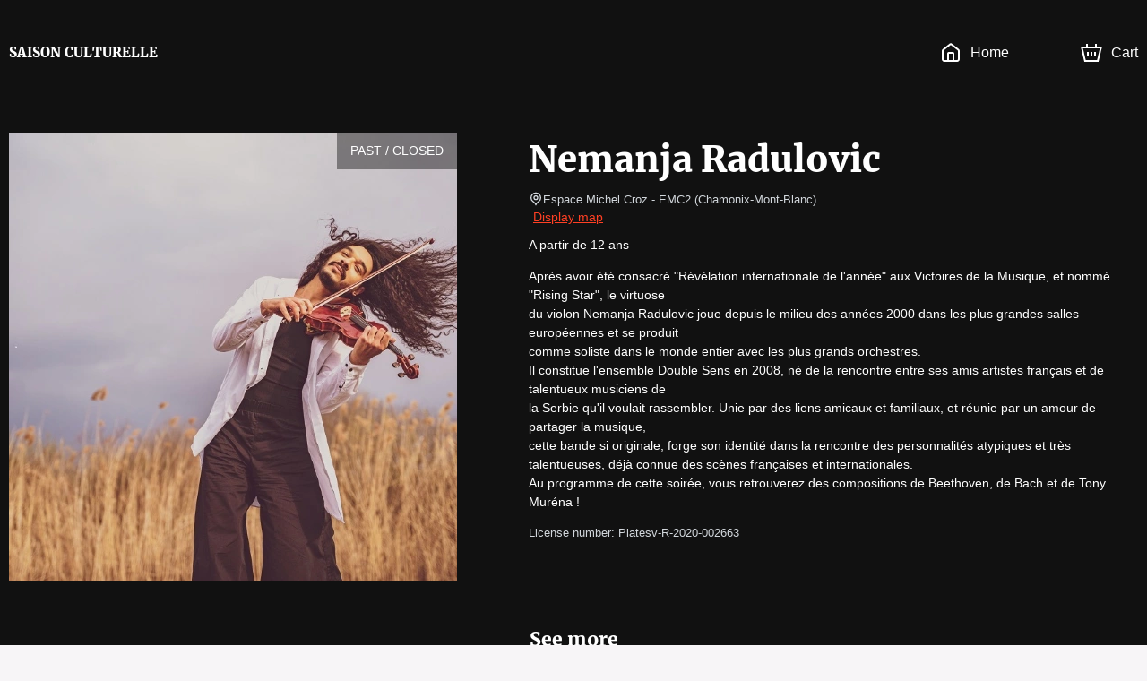

--- FILE ---
content_type: text/html; charset=utf-8
request_url: https://billetterie-chamonix.mapado.com/en/event/365046-nemanja-radulovic
body_size: 32061
content:
<!DOCTYPE html><html lang="en"><head><meta charSet="utf-8"/><link rel="icon" href="/api/favicon/ff4024" type="image/svg+xml"/><link rel="icon" href="/favicon.ico"/><link rel="apple-touch-icon" href="/apple-touch-icon.png"/><link rel="manifest" href="/site.webmanifest"/><meta name="viewport" content="initial-scale=1.0, width=device-width"/><title>Nemanja Radulovic - Espace Michel Croz - Official tickets</title><meta property="og:type" content="website"/><meta name="description" content="Nemanja Radulovic - Espace Michel Croz - Official box office. Pick your date. The best seats at the best price. Deals. Ticket information. Seating chart. Secure payment."/><meta property="og:site_name" content="SAISON CULTURELLE"/><meta property="og:title" content="Nemanja Radulovic - Espace Michel Croz - Official tickets"/><meta property="og:description" content="A partir de 12 ans

Après avoir été consacré &quot;Révélation internationale de l&#x27;année&quot; aux Victoires de la Musique, et nommé &quot;Rising Star&quot;, le virtuose
du violon Nemanja Radulovic joue depuis le milieu des années 2000 dans les plus grandes salles européennes et se produit
comme soliste dans le monde entier avec les plus grands orchestres.
Il constitue l&#x27;ensemble Double Sens en 2008, né de la rencontre entre ses amis artistes français et de talentueux musiciens de
la Serbie qu&#x27;il voulait rassembler. Unie par des liens amicaux et familiaux, et réunie par un amour de partager la musique,
cette bande si originale, forge son identité dans la rencontre des personnalités atypiques et très talentueuses, déjà connue des scènes françaises et internationales.
Au programme de cette soirée, vous retrouverez des compositions de Beethoven, de Bach et de Tony Muréna !"/><meta property="og:url" content="https://billetterie-chamonix.mapado.com/en/event/365046-nemanja-radulovic"/><meta property="og:image" content="https://img.mapado.net/2024/6/27/667d5bfd2b7d6-lak-min-8087830b9d8309702f9720a995439bd66afeb6a0-1.jpeg_thumbs/500-500.jpeg"/><link rel="alternate" hrefLang="fr" href="https://billetterie-chamonix.mapado.com/event/365046-nemanja-radulovic"/><link rel="alternate" hrefLang="en" href="https://billetterie-chamonix.mapado.com/en/event/365046-nemanja-radulovic"/><link rel="alternate" hrefLang="de" href="https://billetterie-chamonix.mapado.com/de/event/365046-nemanja-radulovic"/><link rel="canonical" href="https://billetterie-chamonix.mapado.com/event/365046-nemanja-radulovic"/><meta name="next-head-count" content="18"/><link rel="preload" href="/_next/static/css/490b3394c774de60.css" as="style"/><link rel="stylesheet" href="/_next/static/css/490b3394c774de60.css" data-n-g=""/><link rel="preload" href="/_next/static/css/4b0fb65110133b9c.css" as="style"/><link rel="stylesheet" href="/_next/static/css/4b0fb65110133b9c.css" data-n-g=""/><noscript data-n-css=""></noscript><script defer="" nomodule="" src="/_next/static/chunks/polyfills-c67a75d1b6f99dc8.js"></script><script src="https://polyfill-fastly.io/v3/polyfill.min.js?features=Array.prototype.entries,Array.prototype.keys,Array.prototype.sort,Array.prototype.values,ArrayBuffer,ArrayBuffer.isView,atob,Blob,console,CustomEvent,DataView,document,Element,es2019,es5,Event,Float32Array,Float64Array,getComputedStyle,globalThis,Int16Array,Int32Array,Int8Array,IntersectionObserver,Intl,Intl.DateTimeFormat.~timeZone.golden,JSON,localStorage,Math.clz32,Math.imul,modernizr:es6string,Number.parseFloat,Number.parseInt,Object.assign,Object.getOwnPropertySymbols,Object.isExtensible,Object.isFrozen,Object.preventExtensions,Object.seal,Object.setPrototypeOf,Reflect.construct,Reflect.defineProperty,Reflect.get,Reflect.set,RegExp.prototype.flags,requestAnimationFrame,ResizeObserver,String.prototype.normalize,String.prototype.replaceAll,Symbol.for,Symbol.iterator,Symbol.prototype.description,Symbol.toPrimitive,Symbol.toStringTag,Uint16Array,Uint32Array,Uint8Array,Uint8ClampedArray,XMLHttpRequest" defer="" data-nscript="beforeInteractive"></script><script src="/_next/static/chunks/webpack-45a76b95ab0be1af.js" defer=""></script><script src="/_next/static/chunks/571-fea0acb01e1e8a2f.js" defer=""></script><script src="/_next/static/chunks/7823-42dae8df1f0dc3af.js" defer=""></script><script src="/_next/static/chunks/main-efae73620186e50e.js" defer=""></script><script src="/_next/static/chunks/1534-a479319e5360a670.js" defer=""></script><script src="/_next/static/chunks/2234-0332cd7150b4ccd9.js" defer=""></script><script src="/_next/static/chunks/7235-4f49069e7292e0f2.js" defer=""></script><script src="/_next/static/chunks/2998-f2cafe1da09e3a73.js" defer=""></script><script src="/_next/static/chunks/7422-7c1e1d950692c817.js" defer=""></script><script src="/_next/static/chunks/8979-3ddb4a7ea32a3d88.js" defer=""></script><script src="/_next/static/chunks/6534-5603a5b8c9cea67c.js" defer=""></script><script src="/_next/static/chunks/9933-fc687e85cc41e501.js" defer=""></script><script src="/_next/static/chunks/5369-774754eba9be39bc.js" defer=""></script><script src="/_next/static/chunks/5944-0a343e2c595f7415.js" defer=""></script><script src="/_next/static/chunks/9468-518f09825541260d.js" defer=""></script><script src="/_next/static/chunks/8951-f02ee8aab5a879b8.js" defer=""></script><script src="/_next/static/chunks/6141-1582782fb3a9743a.js" defer=""></script><script src="/_next/static/chunks/5264-0853f01cda85c240.js" defer=""></script><script src="/_next/static/chunks/5720-c8dec6e8b5e48472.js" defer=""></script><script src="/_next/static/chunks/3532-11b7606ec49c749c.js" defer=""></script><script src="/_next/static/chunks/5718-bc9c5279981ed0e7.js" defer=""></script><script src="/_next/static/chunks/2163-a4cdce685d462ab4.js" defer=""></script><script src="/_next/static/chunks/6205-a3460ae917f9afda.js" defer=""></script><script src="/_next/static/chunks/807-085aae5a19bf860d.js" defer=""></script><script src="/_next/static/chunks/1128-53ee972aa8bf13b4.js" defer=""></script><script src="/_next/static/chunks/146-e457d5b19b76e9f8.js" defer=""></script><script src="/_next/static/chunks/4798-b68b4c9753d14c41.js" defer=""></script><script src="/_next/static/chunks/5923-ea5be649b270fd71.js" defer=""></script><script src="/_next/static/chunks/3188-162891510efc25ec.js" defer=""></script><script src="/_next/static/chunks/8933-1f0623e7f534fca8.js" defer=""></script><script src="/_next/static/chunks/6378-a7b3806391a01c32.js" defer=""></script><script src="/_next/static/chunks/6121-e02512ba229676b2.js" defer=""></script><script src="/_next/static/chunks/4713-e1fb008dc06c2eb8.js" defer=""></script><script src="/_next/static/chunks/5696-c81f6f06fea3c17d.js" defer=""></script><script src="/_next/static/chunks/7333-feb6e843ec566f86.js" defer=""></script><script src="/_next/static/chunks/4890-9bfff46d64437bc4.js" defer=""></script><script src="/_next/static/chunks/4939-6ecb05791c453358.js" defer=""></script><script src="/_next/static/chunks/8186-99d77a0c4da0c7a1.js" defer=""></script><script src="/_next/static/chunks/6950-19b408f238bcc54c.js" defer=""></script><script src="/_next/static/chunks/7267-b1e50b09429db137.js" defer=""></script><script src="/_next/static/chunks/7732-2d0647714c02cbb8.js" defer=""></script><script src="/_next/static/chunks/1149-4e574fb733ecada4.js" defer=""></script><script src="/_next/static/chunks/6084-f29ed47a18463935.js" defer=""></script><script src="/_next/static/chunks/1609-10af9c3b83b3b0af.js" defer=""></script><script src="/_next/static/chunks/6201-b345296a290523de.js" defer=""></script><script src="/_next/static/chunks/6195-6c0ef029bce6d25d.js" defer=""></script><script src="/_next/static/chunks/4865-fea34bea0a9dbbd2.js" defer=""></script><script src="/_next/static/chunks/3313-75bc46b819ef0432.js" defer=""></script><script src="/_next/static/chunks/9352-2f0ae8440320b2f5.js" defer=""></script><script src="/_next/static/chunks/4593-75c1c6e4e77c4246.js" defer=""></script><script src="/_next/static/chunks/pages/_app-d8de67afe7dd1ce0.js" defer=""></script><script src="/_next/static/chunks/5178-83166dce940f9684.js" defer=""></script><script src="/_next/static/chunks/5685-306c966045c8829b.js" defer=""></script><script src="/_next/static/chunks/1676-e5e6724bede39f51.js" defer=""></script><script src="/_next/static/chunks/7583-ce4e82aef1fecbf4.js" defer=""></script><script src="/_next/static/chunks/pages/event/%5B...slug%5D-5174cb66bf3c5c78.js" defer=""></script><script src="/_next/static/IxbTkACfPsJM1g48E0oQk/_buildManifest.js" defer=""></script><script src="/_next/static/IxbTkACfPsJM1g48E0oQk/_ssgManifest.js" defer=""></script><style data-styled="" data-styled-version="5.3.1">.iglxjS{position:relative;max-width:1440px;margin:0 auto;padding:0 10px;}/*!sc*/
data-styled.g1[id="Wrapper__Container-sc-djff70-0"]{content:"iglxjS,"}/*!sc*/
.cFhHcE{z-index:1;color:#ffffff;background-color:#111111;}/*!sc*/
.cFhHcE h1,.cFhHcE h2,.cFhHcE h3,.cFhHcE h4,.cFhHcE h5,.cFhHcE h6,.cFhHcE .h1-like,.cFhHcE .h2-like,.cFhHcE .h3-like,.cFhHcE .h4-like,.cFhHcE .h5-like,.cFhHcE .h6-like{color:#ffffff;}/*!sc*/
data-styled.g2[id="Wrapper__ThemedWrapper-sc-djff70-1"]{content:"cFhHcE,"}/*!sc*/
.hKQCwZ{position:fixed;width:100%;z-index:999;}/*!sc*/
data-styled.g4[id="Header__Wrapper-sc-xybvhd-1"]{content:"hKQCwZ,"}/*!sc*/
.bRiHJn{display:-webkit-box;display:-webkit-flex;display:-ms-flexbox;display:flex;-webkit-box-pack:justify;-webkit-justify-content:space-between;-ms-flex-pack:justify;justify-content:space-between;-webkit-align-items:center;-webkit-box-align:center;-ms-flex-align:center;align-items:center;height:118px;}/*!sc*/
@media screen and (max-width:619px){.bRiHJn{height:75px;}}/*!sc*/
data-styled.g5[id="Header__Container-sc-xybvhd-2"]{content:"bRiHJn,"}/*!sc*/
.kjNIhq{line-height:0;}/*!sc*/
data-styled.g6[id="Header__Logo-sc-xybvhd-3"]{content:"kjNIhq,"}/*!sc*/
.fPSXRZ{font-size:16px;}/*!sc*/
.fPSXRZ > ul{display:-webkit-box;display:-webkit-flex;display:-ms-flexbox;display:flex;padding:0;margin:0;}/*!sc*/
data-styled.g7[id="Header__HeaderNavigation-sc-xybvhd-4"]{content:"fPSXRZ,"}/*!sc*/
.korntV{position:relative;list-style:none;margin:0 20px;}/*!sc*/
.korntV:last-child{margin-right:0;}/*!sc*/
.korntV > a{position:relative;display:-webkit-box;display:-webkit-flex;display:-ms-flexbox;display:flex;-webkit-align-items:center;-webkit-box-align:center;-ms-flex-align:center;align-items:center;height:40px;-webkit-text-decoration:none;text-decoration:none;color:#ffffff;}/*!sc*/
@media screen and (max-width:767px){.korntV .mpd-icon{margin:0;}}/*!sc*/
data-styled.g8[id="Header__Item-sc-xybvhd-5"]{content:"korntV,"}/*!sc*/
.ekJGWZ{max-width:200px;}/*!sc*/
@media screen and (max-width:767px){.ekJGWZ{display:none;}}/*!sc*/
data-styled.g9[id="Header__Label-sc-xybvhd-6"]{content:"ekJGWZ,"}/*!sc*/
body{background-color:#f7f5f7;}/*!sc*/
#__next{display:-webkit-box;display:-webkit-flex;display:-ms-flexbox;display:flex;-webkit-flex-direction:column;-ms-flex-direction:column;flex-direction:column;height:100%;}/*!sc*/
:root{--primary-color:#ff4024;}/*!sc*/
data-styled.g14[id="sc-global-jnfCRo1"]{content:"sc-global-jnfCRo1,"}/*!sc*/
.fwyQgv{display:-webkit-box;display:-webkit-flex;display:-ms-flexbox;display:flex;-webkit-flex:1 0 auto;-ms-flex:1 0 auto;flex:1 0 auto;-webkit-box-pack:center;-webkit-justify-content:center;-ms-flex-pack:center;justify-content:center;padding:20px 0 30px;text-align:center;}/*!sc*/
.fwyQgv h2{margin-bottom:30px;}/*!sc*/
.fwyQgv a[href^='mailto:'],.fwyQgv a[href^='tel:']{color:#ffffff;}/*!sc*/
@media screen and (max-width:767px){.fwyQgv{padding:20px 0 0;}.fwyQgv h2{margin-bottom:0;}}/*!sc*/
data-styled.g17[id="Footer__Wrapper-sc-1w7s616-0"]{content:"fwyQgv,"}/*!sc*/
.jKYTDG{display:-webkit-box;display:-webkit-flex;display:-ms-flexbox;display:flex;}/*!sc*/
@media screen and (max-width:767px){.jKYTDG{-webkit-flex-direction:column;-ms-flex-direction:column;flex-direction:column;}}/*!sc*/
data-styled.g18[id="Footer__Container-sc-1w7s616-1"]{content:"jKYTDG,"}/*!sc*/
.ieFRsa{margin:20px 0;}/*!sc*/
data-styled.g19[id="Footer__Address-sc-1w7s616-2"]{content:"ieFRsa,"}/*!sc*/
.dSkHia{line-height:24px;}/*!sc*/
data-styled.g20[id="Footer__ContactBlock-sc-1w7s616-3"]{content:"dSkHia,"}/*!sc*/
.bLBjlz{-webkit-flex:1;-ms-flex:1;flex:1;display:-webkit-box;display:-webkit-flex;display:-ms-flexbox;display:flex;-webkit-flex-direction:column;-ms-flex-direction:column;flex-direction:column;-webkit-box-pack:justify;-webkit-justify-content:space-between;-ms-flex-pack:justify;justify-content:space-between;padding:0 60px;border-right:2px solid #ffffff;}/*!sc*/
.bLBjlz:last-child{border:none;}/*!sc*/
.bLBjlz *:not(h3){font-size:13px;}/*!sc*/
.bLBjlz span,.bLBjlz strong{display:block;}/*!sc*/
@media screen and (max-width:767px){.bLBjlz{margin:15px 0 0;padding:0 15px 15px;border-right:none;border-bottom:1px solid #ffffff;}}/*!sc*/
data-styled.g21[id="Footer__FooterBlock-sc-1w7s616-4"]{content:"bLBjlz,"}/*!sc*/
.fsjljB{-webkit-text-decoration:underline;text-decoration:underline;}/*!sc*/
data-styled.g22[id="Footer__UnderlineLink-sc-1w7s616-5"]{content:"fsjljB,"}/*!sc*/
.gInbMI{-webkit-text-decoration:none;text-decoration:none;color:inherit;}/*!sc*/
.gInbMI:hover{-webkit-text-decoration:none;text-decoration:none;color:inherit;}/*!sc*/
data-styled.g23[id="Footer__SeoLink-sc-1w7s616-6"]{content:"gInbMI,"}/*!sc*/
@media screen and (max-width:767px){.ilXfyN{display:none;}}/*!sc*/
data-styled.g30[id="HeaderCartLink__Label-sc-nehen1-2"]{content:"ilXfyN,"}/*!sc*/
.kpIEmU{-webkit-flex:1 0 auto;-ms-flex:1 0 auto;flex:1 0 auto;display:-webkit-box;display:-webkit-flex;display:-ms-flexbox;display:flex;-webkit-align-items:stretch;-webkit-box-align:stretch;-ms-flex-align:stretch;align-items:stretch;-webkit-flex-direction:column;-ms-flex-direction:column;flex-direction:column;padding-top:118px;z-index:10;}/*!sc*/
@media screen and (max-width:619px){.kpIEmU{padding-top:75px;}}/*!sc*/
data-styled.g32[id="_app__Main-sc-1wjubze-0"]{content:"kpIEmU,"}/*!sc*/
.cRNmiq{position:relative;display:-webkit-box;display:-webkit-flex;display:-ms-flexbox;display:flex;overflow:hidden;}/*!sc*/
data-styled.g33[id="TicketingImage__ImageContainer-sc-11fulsw-0"]{content:"cRNmiq,"}/*!sc*/
@media screen and (max-width:767px){.etcAF{width:undefinedpx;height:undefinedpx;}}/*!sc*/
data-styled.g34[id="TicketingImage__Image-sc-11fulsw-1"]{content:"etcAF,"}/*!sc*/
.ewEZKS{position:absolute;top:0;right:0;padding:10px 15px;text-transform:uppercase;color:white;background-color:rgba(0,0,0,0.4);}/*!sc*/
@media screen and (max-width:767px){.ewEZKS{font-size:11px;text-align:center;}}/*!sc*/
data-styled.g47[id="TicketingNotAvailableLabel__NotAvailableLabel-sc-1amjcqb-0"]{content:"ewEZKS,"}/*!sc*/
.gbUeTm{margin-right:80px;}/*!sc*/
.gbUeTm > .image{box-shadow:0px 0px 50px rgba(0,0,0,0.8);}/*!sc*/
@media screen and (max-width:989px){.gbUeTm{margin-right:30px;}.gbUeTm > .image{width:375px;height:375px;}}/*!sc*/
@media screen and (max-width:767px){.gbUeTm{margin:0 -10px;-webkit-flex:1;-ms-flex:1;flex:1;}.gbUeTm:after{content:'';position:absolute;top:0;left:0;right:0;bottom:0;background:linear-gradient( to bottom,transparent 40%,#111111 100% );}.gbUeTm > .image{width:100%;height:100%;}}/*!sc*/
data-styled.g48[id="EventDateTicketingImage-sc-1b88p10-0"]{content:"gbUeTm,"}/*!sc*/
.jTGHVe{position:relative;display:-webkit-box;display:-webkit-flex;display:-ms-flexbox;display:flex;padding-top:30px;padding-bottom:30px;}/*!sc*/
@media screen and (max-width:767px){.jTGHVe{padding:0;-webkit-flex-direction:column;-ms-flex-direction:column;flex-direction:column;}}/*!sc*/
data-styled.g116[id="EventDescription__Container-sc-kfgwiu-0"]{content:"jTGHVe,"}/*!sc*/
.fdHmRL{-webkit-flex:1;-ms-flex:1;flex:1;}/*!sc*/
.fdHmRL a{-webkit-text-decoration:underline;text-decoration:underline;}/*!sc*/
.fdHmRL p{white-space:pre-wrap;}/*!sc*/
data-styled.g117[id="EventDescription__Description-sc-kfgwiu-1"]{content:"fdHmRL,"}/*!sc*/
.gtislY{margin-top:10px;max-height:384px;overflow-x:auto;}/*!sc*/
@media screen and (max-width:989px){.gtislY{max-height:258px;}}/*!sc*/
@media screen and (max-width:767px){.gtislY{max-height:inherit;}}/*!sc*/
data-styled.g118[id="EventDescription__Overview-sc-kfgwiu-2"]{content:"gtislY,"}/*!sc*/
.iSXLKx{color:#d2d7dc;}/*!sc*/
data-styled.g119[id="EventDescription__TextGray-sc-kfgwiu-3"]{content:"iSXLKx,"}/*!sc*/
</style></head><body><div id="__next" data-reactroot=""><div class="Wrapper__ThemedWrapper-sc-djff70-1 Header__Wrapper-sc-xybvhd-1 cFhHcE hKQCwZ"><div class="Wrapper__Container-sc-djff70-0 iglxjS"><header role="banner" class="Header__Container-sc-xybvhd-2 bRiHJn"><a target="_blank" rel="noopener noreferer" href="https://billetterie-chamonix.mapado.com/" class="Header__Logo-sc-xybvhd-3 kjNIhq"><h3>SAISON CULTURELLE</h3></a><nav role="navigation" class="Header__HeaderNavigation-sc-xybvhd-4 fPSXRZ"><ul role="list"><li class="Header__Item-sc-xybvhd-5 korntV"><a title="SAISON CULTURELLE - Official tickets" href="/en"><svg viewBox="0 0 24 24" class="mpd-icon mpd-icon--home mr2" width="24" height="24" style="min-width:24"><path d="M14 13.6c0-.296-.001-.459-.01-.575l-.003-.014h-.011A8 8 0 0 0 13.4 13h-2.8a8 8 0 0 0-.588.01l-.001.014c-.01.116-.011.278-.011.575V20h4zm2 6.4h1.8c.576 0 .949-.001 1.232-.024.272-.022.373-.06.422-.085a1 1 0 0 0 .437-.437c.025-.049.062-.15.085-.422.023-.283.024-.655.024-1.232v-7.235c0-.63-.009-.755-.037-.857a1 1 0 0 0-.16-.325c-.062-.084-.155-.168-.653-.555l-6.782-5.275a7 7 0 0 0-.361-.271L12 3.277l-.007.005c-.075.05-.174.126-.361.271L4.85 8.828c-.498.387-.591.47-.654.555a1 1 0 0 0-.159.325C4.01 9.81 4 9.934 4 10.565V17.8c0 .577.001.95.024 1.232.023.272.06.373.085.422a1 1 0 0 0 .437.437c.05.025.15.063.422.085.283.023.656.024 1.232.024H8v-6.4c0-.264-.001-.521.017-.738.018-.229.063-.499.2-.77a2 2 0 0 1 .875-.874c.271-.138.54-.182.77-.201.216-.018.474-.017.738-.017h2.8c.264 0 .522 0 .739.017.228.019.498.063.77.201a2 2 0 0 1 .796.736l.077.138.087.202c.072.201.1.396.114.568.018.216.017.474.017.738zm6-2.2c0 .543.001 1.011-.03 1.395-.033.395-.104.788-.297 1.167a3 3 0 0 1-1.31 1.311c-.379.193-.772.264-1.168.296-.383.031-.852.031-1.395.031H6.2c-.543 0-1.012 0-1.395-.03-.396-.033-.789-.104-1.167-.297a3 3 0 0 1-1.31-1.311c-.194-.379-.265-.772-.298-1.167C2 18.81 2 18.343 2 17.8v-7.235c0-.518-.008-.968.111-1.396a3 3 0 0 1 .477-.974c.264-.357.625-.627 1.033-.945l6.782-5.275c.279-.217.64-.52 1.074-.639a2 2 0 0 1 .917-.03l.129.03.16.053c.364.14.67.397.914.586l6.782 5.275c.408.318.77.588 1.033.945.217.293.378.623.477.974.12.428.111.878.111 1.396z"></path></svg><span class="Header__Label-sc-xybvhd-6 ekJGWZ">Home</span></a></li><li class="Header__Item-sc-xybvhd-5 korntV"></li><li class="Header__Item-sc-xybvhd-5 korntV"><a aria-label="Cart" href="/en/cart"><svg viewBox="0 0 24 24" class="mpd-icon mpd-icon--cart mr2" width="24" height="24" style="min-width:24"><path d="M8 5.043h8V2h2.019v3.043h5.866L19.863 22H4.046L0 5.043h5.988V2H8zM5.625 20h12.657l3.073-12.957H2.534zm3.398-4H7.076v-5h1.947zM13 16h-2v-5h2zm3.924 0H15v-5h1.923z"></path></svg><span class="HeaderCartLink__Label-sc-nehen1-2 ilXfyN">Cart</span></a></li></ul></nav></header></div></div><main role="main" class="_app__Main-sc-1wjubze-0 kpIEmU"><div class="Wrapper__ThemedWrapper-sc-djff70-1 cFhHcE"><div class="Wrapper__Container-sc-djff70-0 iglxjS"><div class="EventDescription__Container-sc-kfgwiu-0 jTGHVe"><div class="TicketingImage__ImageContainer-sc-11fulsw-0 cRNmiq EventDateTicketingImage-sc-1b88p10-0 gbUeTm"><div class="TicketingNotAvailableLabel__NotAvailableLabel-sc-1amjcqb-0 ewEZKS">Past / Closed</div><img src="//img.mapado.net/2024/6/27/667d5bfd2b7d6-lak-min-8087830b9d8309702f9720a995439bd66afeb6a0-1.jpeg_thumbs/500-500.jpeg" class="TicketingImage__Image-sc-11fulsw-1 etcAF image" width="500" height="500" alt=""/></div><div class="EventDescription__Description-sc-kfgwiu-1 fdHmRL"><h1>Nemanja Radulovic</h1><p class="EventDescription__TextGray-sc-kfgwiu-3 iSXLKx small m0"><svg viewBox="0 0 24 24" class="mpd-icon mpd-icon--geopoint" width="16" height="16" style="min-width:16"><path d="M19 10a7 7 0 1 0-14 0c0 2.74 1.44 4.232 3.268 5.766C9.478 16.78 10.99 17.88 12 19.433c1.01-1.552 2.521-2.652 3.732-3.667C17.561 14.232 19 12.74 19 10m-5 0a2 2 0 1 0-4 0 2 2 0 0 0 4 0m2 0a4 4 0 1 1-8 0 4 4 0 0 1 8 0m5 0c0 3.678-2.06 5.686-3.982 7.298-2 1.678-3.623 2.825-4.038 4.898a1 1 0 0 1-1.96 0c-.415-2.073-2.038-3.22-4.038-4.898C5.061 15.686 3 13.678 3 10a9 9 0 0 1 18 0"></path></svg>Espace Michel Croz<!-- --> <!-- -->- EMC2 <span>(<!-- -->Chamonix-Mont-Blanc<!-- -->)</span></p><a href="https://maps.google.com/?q=Espace%20Michel%20Croz%20Place%20du%20Mont-Blanc%2074400%20Chamonix-Mont-Blanc" class="ml1" target="_blank" rel="noopener noreferrer">Display map</a><div class="EventDescription__Overview-sc-kfgwiu-2 gtislY"><p>A partir de 12 ans</p>
<p>Après avoir été consacré &quot;Révélation internationale de l&#x27;année&quot; aux Victoires de la Musique, et nommé &quot;Rising Star&quot;, le virtuose
du violon Nemanja Radulovic joue depuis le milieu des années 2000 dans les plus grandes salles européennes et se produit
comme soliste dans le monde entier avec les plus grands orchestres.
Il constitue l&#x27;ensemble Double Sens en 2008, né de la rencontre entre ses amis artistes français et de talentueux musiciens de
la Serbie qu&#x27;il voulait rassembler. Unie par des liens amicaux et familiaux, et réunie par un amour de partager la musique,
cette bande si originale, forge son identité dans la rencontre des personnalités atypiques et très talentueuses, déjà connue des scènes françaises et internationales.
Au programme de cette soirée, vous retrouverez des compositions de Beethoven, de Bach et de Tony Muréna !</p><p class="EventDescription__TextGray-sc-kfgwiu-3 iSXLKx small">License number: Platesv-R-2020-002663</p></div></div></div></div></div></main><div class="Wrapper__ThemedWrapper-sc-djff70-1 Footer__Wrapper-sc-1w7s616-0 cFhHcE fwyQgv"><div class="Wrapper__Container-sc-djff70-0 iglxjS"><footer role="contentinfo"><h2>See more</h2><div class="Footer__Container-sc-1w7s616-1 jKYTDG"><div class="Footer__FooterBlock-sc-1w7s616-4 bLBjlz"><h3>Contact us</h3><div class="Footer__Address-sc-1w7s616-2 ieFRsa"><span>Service culturel</span><span>Mairie de Chamonix</span><span>101 place du Triangle de l&#x27;Amitié</span><span>74400 Chamonix</span></div><div class="Footer__ContactBlock-sc-1w7s616-3 dSkHia"><a href="mailto:culture@chamonix.fr">culture@chamonix.fr</a><strong><a href="tel:04 50 53 75 17">04 50 53 75 17</a></strong><strong><a href="https://billetterie-chamonix.mapado.com/" class="Footer__UnderlineLink-sc-1w7s616-5 fsjljB">billetterie-chamonix.mapado.com</a></strong></div></div><div class="Footer__FooterBlock-sc-1w7s616-4 bLBjlz"><h3>Legal infos</h3><p class="mb0"><a href="https://www.mapado.com/" target="_blank" rel="noopener noreferrer" title="Ticketing software" class="Footer__SeoLink-sc-1w7s616-6 gInbMI">Ticketing software</a> <!-- -->created by</p><a href="https://www.mapado.com/" target="_blank" rel="noopener noreferrer" title="Ticketing software"><svg xmlns="http://www.w3.org/2000/svg" x="50" y="0" viewBox="0 0 957.2 357.7" xml:space="preserve" style="width:30%"><title>Billetterie Mapado</title><style>.st0{fill:white}}</style><path class="st0" d="M615.4 130.7s-9.8 13.2-25.8 13.3c-7-11.9-20.5-13.5-29.2-9.3 0 0-13-4.1-27.2 16.8-6.8 10-13.3 28.3-14.1 45-3.3 3-6.8 5.7-9.4 6.3-6.4 1.3-9.2-2.9-8.2-14.3.5-6 2.7-21.2 7.5-37.8 12.7-44.7 24.6-72 30-80.7-2.4-1.3-6.6-2.3-14.7-1.7-9.2.6-14 14.2-20 32.8-4.3 12.6-6.2 20.4-6 20.8-.5-.8-1.1-1.4-1.9-1.9 0 0-28.9-23.2-51.9 18.4-6.8 12.3-9.5 25.8-8.9 37.8l-3.2 3.7c-4.6 8.1-14.3 8.2-16.3 1.3-5.8-19.7 10.9-68.4 10.9-68.4-5.2-1.3-10.8-3.2-14.1 1.7-.1 0-.1-.1-.2-.1 0 0-31.2-31.6-53.7 16.6-.6 1.3-1.2 2.6-1.7 4 0 .1-.1.1-.1.2-5 9.1-9.6 9.5-9.6 9.5-2.3.4-4.6.9-7.1 1.5 1.3-22.5-2.3-42.9-24.5-40.6-12.1 1.2-22 12.4-27.1 19.4-1.2-10.4-3.1-18.1-6.4-17.2-7.6 2-14.3 7.6-14.3 7.6.8 2.2 6 18 7.6 54.6l-2 5.2c-2.7 8.9-14.6 11.2-18.1 5-10-18-4.3-69.1-4.3-69.1-6.2-.2-13.1-.5-14.6 5.6-3.9-2.3-37.6-20.7-48.4 28.1-10.2 46 22.7 90.8 56 46.4 5.2 6.4 12.2 9.7 19.2 7.6 6.1-1.8 10-7.3 12.5-13.7-.2 16.2-.6 30.8-1.2 43.4-11 1.5-21.9 3.2-32.8 5.1-42.5 7.4-90 27.5-124.4 44.4-10.6 5.2-2.6 13.3 8 8.5 47-21.6 97.9-36.9 148.5-43.1-.9 15-2.1 25.6-3.3 30.5 2.7.6 5.4-.9 13-3.8 7.3-2.8 8.7-13.5 9.1-28.6 8.3-.7 16.7-1.1 25-1.2 69.5-1.4 115.3 2.2 226.4 48.7 10.9 4.6 31.7-13.6 19-19.4-79.1-35.8-155.3-46.1-219.4-46.1-17 0-33.9 1.1-50.8 2.9.1-52.1-3-87.9-3-87.9 0-.5-.1-1-.1-1.5 4.6-6 18.8-23.3 26.5-17.4 5.4 4.1 8.1 18.3 7.5 32-13.4 5.4-25 13.9-25.7 27.1-1.3 23.4 23.1 16.2 31 4.4 4.5-6.8 8.7-16 10.3-25.8 2.9-.3 5.6-.4 8.1-.5 1.6-.1 3.1-.3 4.5-.6-3.6 33.8 17.1 61.1 50.6 33.3 3.7 7.5 9.8 12.4 17.3 11.8 7.7-.6 13.3-6.9 17.3-14.2 5.4 22.3 23.9 34.8 49.5 14.9 1.2 11.8 7 16.2 16.8 13.9 6.8-1.6 12.1-4.8 16-8 1.9 13.1 8.9 23.2 24.7 23.8 37.1 1.6 52-50.3 49.7-73.7 7-1.2 18.6-4.1 24.3-10.7 7.9-9.7.5-15.8-3.1-16.6zm-412.4 28c-.8-17.5 1.9-29.3 11.6-37.5 9.4-8 19.9 6.6 19.9 6.6.1.4.2.8.4 1.1-.3 12.7-.4 33.4 1.6 44.3.6 3 1.4 5.9 2.5 8.6-12.5 25.7-34.6 7.7-36-23.1zM317.8 176c-7.9 11.5-17.1 3-7.4-8.3 3.1-3.6 7.6-6 12.7-7.7-1 6.5-2.7 12.2-5.3 16zm81.1-5.7c-.1 3.1.1 6.1.6 8.9-17.4 20.6-34.4-1.6-29.1-31.5 3-17.2 8.3-28.2 19.5-34.1 10.2-5.4 17 8.7 17.9 10.6-3.2 12-8.5 34.2-8.9 46.1zm87.2 19.9c-18.7 19.2-33.3-1.5-31.6-27.2 1.4-21.4 10.8-32.8 22.2-38.2 9.6-4.5 17.3 5.1 18.9 8.3-7.7 38.6-9.5 57.1-9.5 57.1zm67.7 26.2c-15.1 4.4-22.3-12.8-16.8-37.9 5.6-25.1 19.7-30.4 19.7-30.4 2.8 15.5 22.1 13.4 22.1 13.4 4.4 17.7-9.9 50.5-25 54.9z"></path><path class="st0" d="M131.6 214.9c1.8-12.2-1-40-3.1-56.8-.2-1.8-.5-3.5-.8-5.1 3.8-8.2 10.7-18 13.2-19.5 8-4.8 9.8 6.4 11.9 20.3 2.8 18.3 3.4 42.7 4.8 52.2.9 6.3 3 19.2 10 25.7 7.4 6.9 21.7-5.5 21.7-5.5-5.5-7.4-14.8-7-17-41.5-2.5-39.9-3.7-56-11.1-64.3-3.8-4.2-15.5-8-25.5 3.5-4.1 4.7-8 10.2-11.5 16.9-1.7-4.3-3.6-7.2-5.1-8.7-3.9-4.1-12.9-7.9-22.9 3.6-4.4 5-7.5 11.9-9.5 18.1-.2-.7-.4-1.4-.5-2-4.6-16.5-13-23.3-20.6-18-4.5 3.1-9 9-12.1 13.2-1.8 2.5 1.5 4.4 2.3 4.7.8.3 1.6-.4 2.2-1.5 1.4-2.5 3.8-5.1 5.4-5.8 3.8-1.5 7.3 3.2 12 39.7 3.6 27.9 2.2 47.1.6 53.7-1.6 6.6-4.8 11.3 2.3 9.2 7.1-2.1 12.6-9.7 14-11.7 1.5-2 2-4.3 2.1-18.3.1-10-1.8-30.7-4.6-47.6 3.5-8.5 8.6-20.1 11.4-21.5 4.5-2.4 9.9 6.4 12 20.3 2.8 18.3 3.6 49.8 4.7 54.6 1.4 4.8 10.1-2 13.7-7.9zM837.6 160.4c-11.8-.1-22.9 8.3-23 24.8-.1 16.5 10.9 25.1 22.7 25.1 11.8.1 22.9-8.3 23-24.9.1-16.5-10.9-24.9-22.7-25z"></path><path class="st0" d="m877 133.8-181.8-1c-6.2 0-11.4 5-11.4 11.3l-.5 81.1c0 6.2 5 11.4 11.3 11.4l181.8 1c6.2 0 11.4-5 11.4-11.3l.5-81.1c0-6.3-5.1-11.4-11.3-11.4zm-152.4 56.7-14.3-.1-.1 25.9h-8.7l.4-63.3 23 .1c11.7.1 19.5 8.2 19.4 18.9-.1 10.7-8 18.6-19.7 18.5zm73.1 26.3-10.2-.1-14.3-26-9.5-.1-.1 25.9h-8.8l.4-63.3 23.8.1c12 .1 19.3 8.5 19.3 18.9-.1 9.1-5.9 16.1-15.5 17.9l14.9 26.7zm39.6 1.5c-15.9-.1-31.7-12-31.6-33.2s16.1-32.8 32-32.8c15.9.1 31.7 12 31.6 33.1s-16.1 33-32 32.9z"></path><path class="st0" d="m723.2 160.9-12.7-.1-.1 21.7 12.7.1c7.6 0 12.3-4.1 12.3-10.6 0-6.7-4.6-11-12.2-11.1zM777.3 161.2l-13.4-.1-.1 21.7 13.4.1c7.1 0 12-4.1 12-10.6 0-6.7-4.8-11-11.9-11.1z"></path></svg></a><p class="mt0"><span>Technological partner for cultural projects</span><a target="_blank" rel="noopener noreferrer" href="/en/static/ticketingtos" class="Footer__UnderlineLink-sc-1w7s616-5 fsjljB">Legal &amp; Privacy</a><span><a target="_blank" rel="noopener noreferrer" href="/en/static/accessibility" class="Footer__UnderlineLink-sc-1w7s616-5 fsjljB">RGAA: Partially-Compliant</a></span></p></div></div></footer></div></div><div id="modal-root"></div><div class="mpd-toast-list"></div></div><script id="__NEXT_DATA__" type="application/json">{"props":{"pageProps":{"locale":"en","minisite":{"@id":"/v1/minisites/2247","@type":"Minisite","@context":"/v1/contexts/Minisite","slug":"billetterie-chamonix","domain":"billetterie-chamonix.mapado.com","name":"SAISON CULTURELLE","city":null,"backgroundUrl":"2021/7/26/60fe7acf2b934-billetterie-2.jpeg","logo":"2021/7/26/60fe6e4c3f10a-logo-saison-culturelle-blanc.jpeg","minisiteBgColor":null,"demoMode":false,"companyName":"Saison Culturelle - Chamonix","settings":{"style":{"theme":"dark","color":"#ff4024"},"contact":{"name":"Service culturel","address":"Mairie de Chamonix\n101 place du Triangle de l'Amitié\n74400 Chamonix","emailAddress":"culture@chamonix.fr","phone":"04 50 53 75 17","websiteURL":"https://billetterie-chamonix.mapado.com/"},"options":{"useAlternativeTranslationKeyForSoldOutNotInStockContingent":"soldOut"},"minisiteName":"SAISON CULTURELLE"},"integrations":null,"sellingDevice":{"@id":"/v1/selling_devices/6621","@type":"SellingDevice","paymentFeeKey":"mapado_www","originType":"MINISITE","contractList":[{"@id":"/v1/contracts/2013","@type":"Contract"}]},"footerContent":null,"moduleList":[{"@id":"/v1/modules/33204","@type":"Module","type":"programme","configuration":{"title":" ","subtitle":""},"position":2,"pageType":"home"},{"@id":"/v1/modules/33207","@type":"Module","type":"event_date_offers","configuration":{"title":"Tarif abonnement","subtitle":"Tarif abonné"},"position":0,"pageType":"event"},{"@id":"/v1/modules/33210","@type":"Module","type":"ticket_prices","configuration":{"title":" ","subtitle":""},"position":1,"pageType":"event"},{"@id":"/v1/modules/33213","@type":"Module","type":"offer_pages","configuration":[],"position":0,"pageType":"home"},{"@id":"/v1/modules/33222","@type":"Module","type":"recommendation","configuration":{"title":"","subtitle":""},"position":2,"pageType":"event"},{"@id":"/v1/modules/62513","@type":"Module","type":"information","configuration":{"title":"","text":"**Toute l'équipe vous souhaite une très belle et heureuse année**\n\n### ","colorTitle":"#201c33"},"position":1,"pageType":"home"}],"mainContract":{"@id":"/v1/contracts/2013","@type":"Contract","companyCountry":"FR"},"termsOfSale":null,"signInMode":"all"},"_sentryTraceData":"5b2eab3d182b405d9e9f39359476e5f3-cc5f49203c82224f-0","_sentryBaggage":"sentry-environment=production,sentry-public_key=c83fd46566d6464fa1ed67cc61735a1f,sentry-trace_id=5b2eab3d182b405d9e9f39359476e5f3,sentry-sampled=false","slug":"365046-nemanja-radulovic","eventDateQuery":null,"venue":{"@id":"/v1/venues/3611","@type":"Venue","name":"Espace Michel Croz","seatingName":"EMC2","address":"Place du Mont-Blanc","city":"Chamonix-Mont-Blanc","zipCode":"74400","countryCode":"FR"},"entities":{"ticketing":{"@id":"/v1/ticketings/365046","@type":"Ticketing","@context":"/v1/contexts/Ticketing","title":"Nemanja Radulovic","type":"dated_events","createdAt":"2024-06-04T16:32:56+02:00","venue":{"@id":"/v1/venues/3611","@type":"Venue","name":"Espace Michel Croz","seatingName":"EMC2","address":"Place du Mont-Blanc","city":"Chamonix-Mont-Blanc","zipCode":"74400","countryCode":"FR"},"isOnSale":false,"refreshDenormalizationAt":null,"slug":"365046-nemanja-radulovic","description":"A partir de 12 ans\n\nAprès avoir été consacré \"Révélation internationale de l'année\" aux Victoires de la Musique, et nommé \"Rising Star\", le virtuose\ndu violon Nemanja Radulovic joue depuis le milieu des années 2000 dans les plus grandes salles européennes et se produit\ncomme soliste dans le monde entier avec les plus grands orchestres.\nIl constitue l'ensemble Double Sens en 2008, né de la rencontre entre ses amis artistes français et de talentueux musiciens de\nla Serbie qu'il voulait rassembler. Unie par des liens amicaux et familiaux, et réunie par un amour de partager la musique,\ncette bande si originale, forge son identité dans la rencontre des personnalités atypiques et très talentueuses, déjà connue des scènes françaises et internationales.\nAu programme de cette soirée, vous retrouverez des compositions de Beethoven, de Bach et de Tony Muréna !","place":"Espace Michel Croz","mediaList":[{"path":"2024/6/27/667d5bfd2b7d6-lak-min-8087830b9d8309702f9720a995439bd66afeb6a0-1.jpeg","height":667,"width":1000,"imageType":"image"}],"sellingDeviceSchedule":{"/v1/selling_devices/6618":{"fr":"Mar. 10 déc. 2024 à 20:30","en":"Tue, Dec 10, 2024 at 8:30 PM","de":"Di., 10. Dez. 2024 um 20:30"}},"availabilityStatus":"pastOrClosed","ticketingCategory":"/v1/ticketing_categories/2246","organizationalUnit":{"@id":"/v1/organizational_units/4368","@type":"OrganizationalUnit","templateParameters":{"thermalStubWidth":"","publicPhone":"04 50 53 75 17","licenseNumber":"Platesv-R-2020-002663","thermalcss":"","logoThermal":"2023/1/12/63c008772565d-saison-culturelle-logo-hd-png-noir.png","onlineTicketInformation":"Ce billet permet de se rendre directement au contrôle des entrées","logoInvoiceUrl":"2021/7/29/61025669985bd-chamonix-mont-blanc-mairie-positif.png","thermalWidth":"","publicWebsite":"www.chamonix.fr","thermalHeight":""}},"minisiteParameters":null,"minisiteList":[],"firstFutureEventDateStartDate":null,"lastPastEventDateStartDate":"2024-12-10T20:30:00+01:00"},"eventDates":{"@context":"/v1/contexts/EventDate","@id":"/v1/event_dates","@type":"hydra:PagedCollection","hydra:totalItems":0,"hydra:member":[],"hydra:view":{"@id":"/v1/event_dates?availabilityStatus=opened%2Ccancelled\u0026dateMaybeNull=true\u0026fields=%40id%2CisReservableOnline%2Cstatus%2CbookableStock%2CnotInStockContingentBookableStock%2CnotOnSaleReasons%2ConSale%2CstartDate%2CendDate%2CsaleEndDate%2CseatConfig%2ClogicalSeatConfig%2CisNumberedSeating%2CavailabilityStatus%2Cticketing%7Btimezone%7D%2CticketPriceList%7BbookingTrack%7BcartType%7D%7D\u0026itemsPerPage=7\u0026onSaleAfter=2026-01-27T08%3A21%3A00%2B00%3A00\u0026orderByStartDate=asc\u0026sellingDevice=%2Fv1%2Fselling_devices%2F6621\u0026ticketing=%2Fv1%2Fticketings%2F365046","@type":"hydra:PartialCollectionView"},"hydra:search":{"@type":"hydra:IriTemplate","hydra:template":"/v1/event_dates{?@id,order[startDate],seatConfig,ticketing,ticketingFilterList,excludeTicketingList,excludeEventDateList,ticketingSlug,user,contract,isOnSale,sellingDevice,sellingDeviceType,before,after,nextEventDateMonth,onSaleNextEventDateMonth,onSaleAfter,onSaleAfterWithoutFutureSales,onSaleBefore,eventDay,dateMaybeNull,orderByStartDate,status,tag,organizationalUnit,hasCartWithTypes,availabilityStatus,providerExportedName,providerExportedStatus}","hydra:variableRepresentation":"BasicRepresentation","hydra:mapping":[{"@type":"IriTemplateMapping","variable":"@id","property":"@id","required":false},{"@type":"IriTemplateMapping","variable":"order[startDate]","property":"startDate","required":false},{"@type":"IriTemplateMapping","variable":"seatConfig","property":"seatConfig","required":false},{"@type":"IriTemplateMapping","variable":"ticketing","property":"ticketing","required":false},{"@type":"IriTemplateMapping","variable":"ticketingFilterList","property":"ticketingFilterList","required":false},{"@type":"IriTemplateMapping","variable":"excludeTicketingList","property":"excludeTicketingList","required":false},{"@type":"IriTemplateMapping","variable":"excludeEventDateList","property":"excludeEventDateList","required":false},{"@type":"IriTemplateMapping","variable":"ticketingSlug","property":"ticketingSlug","required":false},{"@type":"IriTemplateMapping","variable":"user","property":"user","required":false},{"@type":"IriTemplateMapping","variable":"contract","property":"contract","required":false},{"@type":"IriTemplateMapping","variable":"isOnSale","property":"isOnSale","required":false},{"@type":"IriTemplateMapping","variable":"sellingDevice","property":"sellingDevice","required":false},{"@type":"IriTemplateMapping","variable":"sellingDeviceType","property":"sellingDeviceType","required":false},{"@type":"IriTemplateMapping","variable":"before","property":"before","required":false},{"@type":"IriTemplateMapping","variable":"after","property":"after","required":false},{"@type":"IriTemplateMapping","variable":"nextEventDateMonth","property":"nextEventDateMonth","required":false},{"@type":"IriTemplateMapping","variable":"onSaleNextEventDateMonth","property":"onSaleNextEventDateMonth","required":false},{"@type":"IriTemplateMapping","variable":"onSaleAfter","property":"onSaleAfter","required":false},{"@type":"IriTemplateMapping","variable":"onSaleAfterWithoutFutureSales","property":"onSaleAfterWithoutFutureSales","required":false},{"@type":"IriTemplateMapping","variable":"onSaleBefore","property":"onSaleBefore","required":false},{"@type":"IriTemplateMapping","variable":"eventDay","property":"eventDay","required":false},{"@type":"IriTemplateMapping","variable":"dateMaybeNull","property":"dateMaybeNull","required":false},{"@type":"IriTemplateMapping","variable":"orderByStartDate","property":"orderByStartDate","required":false},{"@type":"IriTemplateMapping","variable":"status","property":"status","required":false},{"@type":"IriTemplateMapping","variable":"tag","property":"tag","required":false},{"@type":"IriTemplateMapping","variable":"organizationalUnit","property":"organizationalUnit","required":false},{"@type":"IriTemplateMapping","variable":"hasCartWithTypes","property":"hasCartWithTypes","required":false},{"@type":"IriTemplateMapping","variable":"availabilityStatus","property":"availabilityStatus","required":false},{"@type":"IriTemplateMapping","variable":"providerExportedName","property":"providerExportedName","required":false},{"@type":"IriTemplateMapping","variable":"providerExportedStatus","property":"providerExportedStatus","required":false}]},"hydra:itemsPerPage":7,"hydra:firstPage":"/v1/event_dates?availabilityStatus=opened%2Ccancelled\u0026dateMaybeNull=true\u0026fields=%40id%2CisReservableOnline%2Cstatus%2CbookableStock%2CnotInStockContingentBookableStock%2CnotOnSaleReasons%2ConSale%2CstartDate%2CendDate%2CsaleEndDate%2CseatConfig%2ClogicalSeatConfig%2CisNumberedSeating%2CavailabilityStatus%2Cticketing%7Btimezone%7D%2CticketPriceList%7BbookingTrack%7BcartType%7D%7D\u0026itemsPerPage=7\u0026onSaleAfter=2026-01-27T08%3A21%3A00%2B00%3A00\u0026orderByStartDate=asc\u0026sellingDevice=%2Fv1%2Fselling_devices%2F6621\u0026ticketing=%2Fv1%2Fticketings%2F365046","hydra:lastPage":"/v1/event_dates?availabilityStatus=opened%2Ccancelled\u0026dateMaybeNull=true\u0026fields=%40id%2CisReservableOnline%2Cstatus%2CbookableStock%2CnotInStockContingentBookableStock%2CnotOnSaleReasons%2ConSale%2CstartDate%2CendDate%2CsaleEndDate%2CseatConfig%2ClogicalSeatConfig%2CisNumberedSeating%2CavailabilityStatus%2Cticketing%7Btimezone%7D%2CticketPriceList%7BbookingTrack%7BcartType%7D%7D\u0026itemsPerPage=7\u0026onSaleAfter=2026-01-27T08%3A21%3A00%2B00%3A00\u0026orderByStartDate=asc\u0026sellingDevice=%2Fv1%2Fselling_devices%2F6621\u0026ticketing=%2Fv1%2Fticketings%2F365046"},"defaultEventDateSelected":null,"ticketPrices":null,"currentPage":1,"modules":{"@context":"/v1/contexts/Module","@id":"/v1/modules","@type":"hydra:PagedCollection","hydra:totalItems":3,"hydra:member":[{"@id":"/v1/modules/33207","@type":"Module","@context":"/v1/contexts/Module","type":"event_date_offers","configuration":{"title":"Tarif abonnement","subtitle":"Tarif abonné"},"position":0},{"@id":"/v1/modules/33210","@type":"Module","@context":"/v1/contexts/Module","type":"ticket_prices","configuration":{"title":" ","subtitle":""},"position":1},{"@id":"/v1/modules/33222","@type":"Module","@context":"/v1/contexts/Module","type":"recommendation","configuration":{"title":"","subtitle":""},"position":2}],"hydra:view":{"@id":"/v1/modules?exists%5BticketingList%5D=false\u0026fields=%40id%2Ctype%2Cconfiguration%2Cposition\u0026minisite=2247\u0026pageType=event\u0026ticketing=","@type":"hydra:PartialCollectionView"},"hydra:search":{"@type":"hydra:IriTemplate","hydra:template":"/v1/modules{?ticketing,minisite,minisite[],pageType,pageType[],type,type[],order[position],exists[ticketingList]}","hydra:variableRepresentation":"BasicRepresentation","hydra:mapping":[{"@type":"IriTemplateMapping","variable":"ticketing","property":"ticketing","required":false},{"@type":"IriTemplateMapping","variable":"minisite","property":"minisite","required":false},{"@type":"IriTemplateMapping","variable":"minisite[]","property":"minisite","required":false},{"@type":"IriTemplateMapping","variable":"pageType","property":"pageType","required":false},{"@type":"IriTemplateMapping","variable":"pageType[]","property":"pageType","required":false},{"@type":"IriTemplateMapping","variable":"type","property":"type","required":false},{"@type":"IriTemplateMapping","variable":"type[]","property":"type","required":false},{"@type":"IriTemplateMapping","variable":"order[position]","property":"position","required":false},{"@type":"IriTemplateMapping","variable":"exists[ticketingList]","property":"ticketingList","required":false}]},"hydra:itemsPerPage":50,"hydra:firstPage":"/v1/modules?exists%5BticketingList%5D=false\u0026fields=%40id%2Ctype%2Cconfiguration%2Cposition\u0026minisite=2247\u0026pageType=event\u0026ticketing=","hydra:lastPage":"/v1/modules?exists%5BticketingList%5D=false\u0026fields=%40id%2Ctype%2Cconfiguration%2Cposition\u0026minisite=2247\u0026pageType=event\u0026ticketing="},"specificModules":{"@context":"/v1/contexts/Module","@id":"/v1/modules","@type":"hydra:PagedCollection","hydra:totalItems":0,"hydra:member":[],"hydra:view":{"@id":"/v1/modules?exists%5BticketingList%5D=true\u0026fields=%40id%2Ctype%2Cconfiguration%2Cposition\u0026minisite=2247\u0026pageType=event\u0026ticketing=%2Fv1%2Fticketings%2F365046","@type":"hydra:PartialCollectionView"},"hydra:search":{"@type":"hydra:IriTemplate","hydra:template":"/v1/modules{?ticketing,minisite,minisite[],pageType,pageType[],type,type[],order[position],exists[ticketingList]}","hydra:variableRepresentation":"BasicRepresentation","hydra:mapping":[{"@type":"IriTemplateMapping","variable":"ticketing","property":"ticketing","required":false},{"@type":"IriTemplateMapping","variable":"minisite","property":"minisite","required":false},{"@type":"IriTemplateMapping","variable":"minisite[]","property":"minisite","required":false},{"@type":"IriTemplateMapping","variable":"pageType","property":"pageType","required":false},{"@type":"IriTemplateMapping","variable":"pageType[]","property":"pageType","required":false},{"@type":"IriTemplateMapping","variable":"type","property":"type","required":false},{"@type":"IriTemplateMapping","variable":"type[]","property":"type","required":false},{"@type":"IriTemplateMapping","variable":"order[position]","property":"position","required":false},{"@type":"IriTemplateMapping","variable":"exists[ticketingList]","property":"ticketingList","required":false}]},"hydra:itemsPerPage":50,"hydra:firstPage":"/v1/modules?exists%5BticketingList%5D=true\u0026fields=%40id%2Ctype%2Cconfiguration%2Cposition\u0026minisite=2247\u0026pageType=event\u0026ticketing=%2Fv1%2Fticketings%2F365046","hydra:lastPage":"/v1/modules?exists%5BticketingList%5D=true\u0026fields=%40id%2Ctype%2Cconfiguration%2Cposition\u0026minisite=2247\u0026pageType=event\u0026ticketing=%2Fv1%2Fticketings%2F365046"},"recommendedTicketings":{"@context":"/v1/contexts/Ticketing","@id":"/v1/ticketings","@type":"hydra:PagedCollection","hydra:totalItems":0,"hydra:member":[],"hydra:view":{"@id":"/v1/ticketings?availabilityStatus=onSale\u0026eventDateAvailabilityStatus=opened\u0026fields=%40id%2CmediaList%2Ctitle%2CsellingDeviceSchedule%2Cslug%2Cplace%2Ccity%2CticketingCategory%7B%40id%2Cname%2Cposition%7D%2Cvenue%7B%40id%2Cname%2CseatingName%2Caddress%2CzipCode%2Ccity%2CcountryCode%2Ctimezone%7D%2CisOnSale%2CavailabilityStatus%2Ctype\u0026hasTicketPriceEnabled=true\u0026itemsPerPage=5\u0026onSaleAfter=2026-01-27T08%3A21%3A00.000Z\u0026orderByEventDateStartDate=ASC\u0026orderByPosition=true\u0026sellingDevice=%2Fv1%2Fselling_devices%2F6621\u0026ticketingCategory=%2Fv1%2Fticketing_categories%2F2246\u0026type=dated_events%2Cundated_event","@type":"hydra:PartialCollectionView"},"hydra:search":{"@type":"hydra:IriTemplate","hydra:template":"/v1/ticketings{?minisite,slug,hasTicketPriceEnabled,user,contract,order,after,before,onSaleAfter,dateMaybeNull,eventDateMaybeNull,eventDateStatus,orderByEventDateStartDate,orderByPosition,hasOpenedEventDate,hasEventDateFuture,hasEventDatePast,orderByAvailabilityStatus,order[title],isOnSale,isOnSale[],type,ticketingCategory,seatConfig,q,@id,tag,organizationalUnit,excludeAvailabilityStatus,availabilityStatus,sellingDevice,eventDateAvailabilityStatus,order}","hydra:variableRepresentation":"BasicRepresentation","hydra:mapping":[{"@type":"IriTemplateMapping","variable":"minisite","property":"minisite","required":false},{"@type":"IriTemplateMapping","variable":"slug","property":"slug","required":false},{"@type":"IriTemplateMapping","variable":"hasTicketPriceEnabled","property":"hasTicketPriceEnabled","required":false},{"@type":"IriTemplateMapping","variable":"user","property":"user","required":false},{"@type":"IriTemplateMapping","variable":"contract","property":"contract","required":false},{"@type":"IriTemplateMapping","variable":"order","property":"order","required":false},{"@type":"IriTemplateMapping","variable":"after","property":"after","required":false},{"@type":"IriTemplateMapping","variable":"before","property":"before","required":false},{"@type":"IriTemplateMapping","variable":"onSaleAfter","property":"onSaleAfter","required":false},{"@type":"IriTemplateMapping","variable":"dateMaybeNull","property":"dateMaybeNull","required":false},{"@type":"IriTemplateMapping","variable":"eventDateMaybeNull","property":"eventDateMaybeNull","required":false},{"@type":"IriTemplateMapping","variable":"eventDateStatus","property":"eventDateStatus","required":false},{"@type":"IriTemplateMapping","variable":"orderByEventDateStartDate","property":"orderByEventDateStartDate","required":false},{"@type":"IriTemplateMapping","variable":"orderByPosition","property":"orderByPosition","required":false},{"@type":"IriTemplateMapping","variable":"hasOpenedEventDate","property":"hasOpenedEventDate","required":false},{"@type":"IriTemplateMapping","variable":"hasEventDateFuture","property":"hasEventDateFuture","required":false},{"@type":"IriTemplateMapping","variable":"hasEventDatePast","property":"hasEventDatePast","required":false},{"@type":"IriTemplateMapping","variable":"orderByAvailabilityStatus","property":"availabilityStatus","required":false},{"@type":"IriTemplateMapping","variable":"order[title]","property":"title","required":false},{"@type":"IriTemplateMapping","variable":"isOnSale","property":"isOnSale","required":false},{"@type":"IriTemplateMapping","variable":"isOnSale[]","property":"isOnSale","required":false},{"@type":"IriTemplateMapping","variable":"type","property":"type","required":false},{"@type":"IriTemplateMapping","variable":"ticketingCategory","property":"ticketingCategory","required":false},{"@type":"IriTemplateMapping","variable":"seatConfig","property":"seatConfig","required":false},{"@type":"IriTemplateMapping","variable":"q","property":"q","required":false},{"@type":"IriTemplateMapping","variable":"@id","property":"@id","required":false},{"@type":"IriTemplateMapping","variable":"tag","property":"tag","required":false},{"@type":"IriTemplateMapping","variable":"organizationalUnit","property":"organizationalUnit","required":false},{"@type":"IriTemplateMapping","variable":"excludeAvailabilityStatus","property":"excludeAvailabilityStatus","required":false},{"@type":"IriTemplateMapping","variable":"availabilityStatus","property":"availabilityStatus","required":false},{"@type":"IriTemplateMapping","variable":"sellingDevice","property":"sellingDevice","required":false},{"@type":"IriTemplateMapping","variable":"eventDateAvailabilityStatus","property":"eventDateAvailabilityStatus","required":false},{"@type":"IriTemplateMapping","variable":"order","property":"order[reportingAccount]","required":false}]},"hydra:itemsPerPage":5,"hydra:firstPage":"/v1/ticketings?availabilityStatus=onSale\u0026eventDateAvailabilityStatus=opened\u0026fields=%40id%2CmediaList%2Ctitle%2CsellingDeviceSchedule%2Cslug%2Cplace%2Ccity%2CticketingCategory%7B%40id%2Cname%2Cposition%7D%2Cvenue%7B%40id%2Cname%2CseatingName%2Caddress%2CzipCode%2Ccity%2CcountryCode%2Ctimezone%7D%2CisOnSale%2CavailabilityStatus%2Ctype\u0026hasTicketPriceEnabled=true\u0026itemsPerPage=5\u0026onSaleAfter=2026-01-27T08%3A21%3A00.000Z\u0026orderByEventDateStartDate=ASC\u0026orderByPosition=true\u0026sellingDevice=%2Fv1%2Fselling_devices%2F6621\u0026ticketingCategory=%2Fv1%2Fticketing_categories%2F2246\u0026type=dated_events%2Cundated_event","hydra:lastPage":"/v1/ticketings?availabilityStatus=onSale\u0026eventDateAvailabilityStatus=opened\u0026fields=%40id%2CmediaList%2Ctitle%2CsellingDeviceSchedule%2Cslug%2Cplace%2Ccity%2CticketingCategory%7B%40id%2Cname%2Cposition%7D%2Cvenue%7B%40id%2Cname%2CseatingName%2Caddress%2CzipCode%2Ccity%2CcountryCode%2Ctimezone%7D%2CisOnSale%2CavailabilityStatus%2Ctype\u0026hasTicketPriceEnabled=true\u0026itemsPerPage=5\u0026onSaleAfter=2026-01-27T08%3A21%3A00.000Z\u0026orderByEventDateStartDate=ASC\u0026orderByPosition=true\u0026sellingDevice=%2Fv1%2Fselling_devices%2F6621\u0026ticketingCategory=%2Fv1%2Fticketing_categories%2F2246\u0026type=dated_events%2Cundated_event"}},"_nextI18Next":{"initialI18nStore":{"en":{"common":{"Card code":"Verification code","Card number":"Card number","Expires":"Expiration date","account.coupon.empty":"Find here your subscriber codes, member codes, reduction codes as well as your gift vouchers.","account.infos.passwordButton":"Update password","account.infos.saveButton":"Save","account.infos.title":"Your informations","account.order.demande.title":"Your options","account.order.empty":"You have no order.","account.order.fee":"including {amount] for rental costs","account.order.field.invoice":"Invoice","account.order.field.order_buy_at":"{quantity, plural,\n  =1 {Purchased {date}}\n  other {Purchased {date}}\n}","account.order.field.reservation_buy_at":"{quantity, plural,\n  =1 {Booked {date}}\n  other {Booked  {date}}\n}","account.order.field.total":"Total: {total}","account.order.reservation.empty":"You have no reservations.","account.order.reservation.title":"Your reservations","account.order.title":"Your orders","account.subscription.empty":"No subscription yet.","account.tickets.tickets_details":"My tickets","account.wallet.advantages":"Your advantages","account.wallet.advantages.code":"Code : ","account.wallet.subscription.title":"Recurring payment","action.access":"To access","action.add":"Add","action.book":"Get tickets","action.discover":"Discover","action.remove":"Remove","add.remove":"Remove","address":"Address","back_to_home":"Back","carpool.cta":"I carpool","carpool.description":"To get to your event, choose low-polluting modes of travel (carpooling, car sharing and co-cycling). Suggest a route or discover existing offers for your event by clicking below.","carpool.title":"Opt for gentle mobility!","cart":"Cart","cart.additional_fee":"{type, select,\n  postalMail {+ {amount} postal mail fee}\n  registeredMail {+ {amount} registered mail fee}\n  other {cart.additional_fee}\n}","cart.apply_coupon":"Apply coupon/discount","cart.back_to_cart":"Back to cart details","cart.back_to_home":"Back","cart.confirm_option":"Finalize request","cart.continue":"Continue shopping","cart.continue_option":"Continue selection","cart.empty_cart_beginnings_domjuan_quote":"Beginnings have inexpressible charm.","cart.empty_cart_domjuan_moliere":"Molière - Dom Juan","cart.empty_cart_no_order":"To order select an event date and a ticket price.","cart.error.invalid_cart_items_deleted":"{count, plural,\n  =1 {{count} ticket was deleted because it is not available anymore}\n  other {{count}tickets were deleted because they are not available anymore}\n}","cart.error.unable_to_add_item":"Some tickets could not be added to your cart","cart.missing_error":"The cart does not exist","cart.order":"Order","cart.payment.customer_information":"Customer Information","cart.payment.infos":"Payment information","cart.replacement.title":"Update my seats on plan","cart.reservation":"Place a reservation","cart.see_my_cart":"See my cart","cart.unavailable_modal.confirm":"I understand","cart.unavailable_modal.description_1":"To unlock these tickets","cart.unavailable_modal.description_2":"Complete the conditions requested by the ticket, enter a code to unlock it (if you have one) or remove this ticket from your cart","cart.unavailable_modal.title":"Some tickets are blocking your order","cart.your_empty_cart":"Your cart is empty","cart.your_option":"Your option","cart.your_order":"Your order","change_subscription_payment_information.title":"My payments","city":"City","common.close":"Close","common.loading":"Loading...","common.see_more":"See more","confirm":"confirm","contact":"Contact details","cookies.consent_modal.accept":"Accept","cookies.consent_modal.also_read_our_tos":"You can also read:","cookies.consent_modal.decline":"Refuse","cookies.consent_modal.description_end":"and for which we want to obtain your consent for {period} days. However, you have the option to object to this use by clicking on \"Refuse\".","cookies.consent_modal.description_link":" {provider} Privacy Policy","cookies.consent_modal.description_start":"We use third-party cookies to measure the site's audience and understand your usage","cookies.consent_modal.multiple_privacy_policies":"Privacy Policies:","cookies.consent_modal.title":"Cookie Management","country":"Country","coupon.shipping.desk.label":"Code to be picked up at the counter","coupon.shipping.postalMail.label":"Code has been sent by postal mail","coupon.shipping.registeredMail.label":"Code has been sent by registered mail","crm.customer_file.field.error.invalid.message":"field {fieldName} is invalid","crm.default_optin_message":"I accept that {companyName} keeps and uses my personal data and my purchase history to contact me later (cancellation, offers, events...). Unsubscribe at any time using links at the bottom of each email or with {contactEmail}.","crm.optin_explanation_advanced":"Your details are only used to ensure a smooth running of the services offered by {companyName}. They allow you to validate the payment, to edit and send your tickets, to carry out the control at the entrance and to have a history of your purchases. Other data collected is for statistical purposes only.","crm.optin_explanation_simple":"Your details are only used to ensure a smooth running of the services offered by {companyName}. They allow you to validate the payment, to edit and send your tickets, to carry out the control at the entrance and to have a history of your purchases. Other data collected is for statistical purposes only.","customer_form_data.select_organization":"Find the organization in the list","customer_form_data.title":"Finalize your purchase","denomination":"Denomination","edit":"Edit","email":"Email","error.customer_not_found":"Customer not found","error.global.":"An error occured.","error.global.quote":"You can only predict things after they have happened.","error.global.quote_author":"Rhinoceros, Eugène Ionesco","error.not_found":"This page was not found.","error.not_found.quote":"It is at night that it is beautiful to believe in light.","error.not_found.quote_author":"Chantecler, Edmond Rostand","event.description.license":"License number: {licenseNumber}","event.empty":"Event was not found.","event.eventdate_selector.title":"Select your date","event.see_map":"Display map","event_date.availability_status":"{status, select,\nsaleScheduled {Scheduled}\nclosed {Closed}\ncancelled {Cancelled}\nother {{status}}\n}","event_date.form_list.tickets":"{count, plural,\n  1 {1 ticket need customization (others are hidden)}\n  other {{count} tickets need customizations (others are hidden))}\n}","event_date_offers.title":"Our offers","firstname":"First name","footer.info.accessibility":"RGAA: Partially-Compliant","footer.info.cgv":"Legal \u0026 Privacy","footer.info.cookies":"Cookies","footer.info.createdby":"created by","footer.info.cultural_partner":"Technological partner for cultural projects","footer.info.mapado":"The ticket box office site and the ticketing tool are designed by Mapado","footer.info.ticketing_solution":"Ticketing software","footer.subtitle.contact_us":"Contact us","footer.subtitle.infos":"Legal infos","footer.title":"See more","form.field.error.empty":"Field {fieldName} is required","form.required_field":"Required field","header.account_logout":"Sign out","header.account_title":"My account","header.meta_description.index":"Official box office. Book tickets online for all our events. Deals. Subscriptions. Direct and secure payment.","header.meta_description.ticketing":"Official box office. Pick your date. The best seats at the best price. Deals. Ticket information. Seating chart. Secure payment.","header.official_ticketing":"Official tickets","invoice.fill-fields.error.unknown":"Unknown error while downloading your invoice.","invoice.fill-fields.file_name":"invoice-{identifier}.pdf ","invoice.fill-fields.form.customerAddress":"Postal address:","invoice.fill-fields.form.download-invoice":"Download my invoice","invoice.fill-fields.form.label.customerName":"Name / entity:","invoice.fill-fields.title":"Download your invoice","lastname":"Last name","minisite.killed.info":"\u003cp\u003eDue to a large number of visitor, the online point of sale has been temporarily disabled.\u003c/p\u003e\n\u003cp\u003ePlease come back later.\u003c/p\u003e","multi_order_pay":"### Your order concerns multiple organizers\nYour order contains tickets from different companies. In order to finalize your order, you should proceed with {nbPayments} payments, which is one per company. You will then receive the tickets belonging to every paid order. You may abandon the payment at any time, yet every ticket belonging to a paid order will remain valid.","multi_order_pay.abandon_payment":"Cancel payment","multi_order_pay.abandon_payment.message":"Abandon payment for this cart. Orders that have already been paid for will remain valid along with the tickets they contain. Tickets for paid orders have been sent to you by email.","multi_order_pay.cart_hint":"You have started paying an order containing tickets sold by different companies. In order to finalize this order, you must proceed with one payment per company.","multi_order_pay.title":"Your order concerns multiple organizers","navigation.cart":"Cart","navigation.home":"Home","next":"Next","no":"No","offer_header.ticket_list_modal.title":"Details","order.create_error":"An error has occurred when creating the order","order.nb_item":"{quantity, plural,\n  =0 {0 item}\n  =1 {1 item}\n  other {{quantity} items}\n}","order.payed":"Paid","order.payment.failed_message":"Payment attempt failed","order.payment.finalize":"Finalize payment","order.payment.finalize_short":"Finalize","order.payment.online_pay":"Pay online","order.paymentStatus":"{paymentStatus, select,\n  balanced {Paid}\n  reservation {Reservation}\n  option {Option}\n  cancelled {cancelled}\n  other {Not paid}\n}","order.total":"Total:","page.account.infos":"Information","page.account.orders":"Orders","page.account.tickets":"Tickets","page.account.wallet":"Advantages","page.option.title":"Place an request","page.order.createdAt":"Bought on {date}","page.order.title":"Order payment","page.payment.multi_order.title":"Your payment","page.payment.title":"Place an order","page.payment_suceess.title":"Your payment","page.reservation.title":"Place a reservation","page.reservation_success.title":"Your reservation","password":"Password","payline.error.01100":"Do not honor","payline.error.01101":"Card expired","payline.error.01103":"Contact your bank for authorization","payline.error.01108":"Contact your bank for authorization","payline.error.01109":"We have issue to connect to the bank account of the organizer. Please contact support@mapado.com","payline.error.01110":"The amount of the order is reported as invalid. It happens with some bank accounts. Try to order for less than 1500 € in one go.","payline.error.01111":"Invalid card number","payline.error.01113":"Expenses not accepted","payline.error.01114":"This account does not exist","payline.error.01116":"Amount limit","payline.error.01118":"Card not registered","payline.error.01119":"The transaction is not authorized","payline.error.01121":"Debit limit exceeded","payline.error.01122":"Security violation","payline.error.01123":"Debit transaction frequency exceeded","payline.error.01125":"Inactive card","payline.error.01129":"Counterfeit suspected","payline.error.01130":"Invalid CVV2 code (back of the card)","payline.error.01131":"3DS authentification required","payline.error.01132":"Revocation of this recurring payment","payline.error.01133":"Revocation of all payment for this card","payline.error.01199":"System internal error (backend)","payline.error.01200":"Do not honor","payline.error.01201":"The expiration date of the credit card you entered is incorrect","payline.error.01202":"Fraud suspected by payment partner. Payment has been refused.","payline.error.01206":"Maximum number of attemps reached","payline.error.01208":"Card lost","payline.error.01209":"Card stolen","payline.error.01902":"Acquirer Invalid transaction","payline.error.01907":"Card provider server error","payline.error.01915":"Transaction is refused","payline.error.01940":"Bank server unavailable","payline.error.01942":"Bank server Internal error","payline.error.01943":"Bank server Internal error","payline.error.02003":"Issuer communication error. Transaction must be cancelled.","payline.error.02004":"Issuer communication error. Transaction cancelled.","payline.error.02110":"The amount is invalid","payline.error.02302":"Transaction is invalid","payline.error.02303":"Invalid contract number for this website. Please contact support@mapado.com","payline.error.02305":"Invalid field format","payline.error.02319":"The consumer has cancelled the operation","payline.error.02324":"Transaction has been refused by the payment processor (session expired). You can try again.","payline.error.03003":"We have issues connecting to Mastercard or Visa authentification servers. You can try again in a moment. If this is still not working, please contact support@mapado.com","payline.error.03022":"3DSecure authentication verification failed","payline.popin.multiple_times_payment":"Installment payment","payment.action.card.subtitle":"Payment is made immediately by credit card online.","payment.action.defered_payment":"Pay later","payment.action.defered_payment.subtitle":"Your order will be confirmed but payed later.","payment.action.option.subtitle":"We will be informed and will contact you for the continuation.","payment.action.option.title":"Confirm my request","payment.action.recurring_payment":"Payment in {maturityCount} times","payment.action.recurring_payment.subtitle":"Payment in {maturityCount} times by card, free of charge.","payment.action.reservation.subtitle":"Your reservation will be confirmed later.","payment.action.reservation.title":"Save my reservation","payment.action.title":"Confirm","payment.reservation.subtitle":"Payment will be made later","payment.reservation.title":"I want to create a reservation","payment.shipping.address.title":"Tickets shipping address","payment.shipping.subtitle":"{shipping_type, select,\n        desk {You will need to collect your tickets at the desk. To do this, bring your order number and, if applicable, your reduction vouchers.}\n        eTicket {Receive your tickets in PDF format in your mailbox, print it, or show the PDF barcode on your phone on the day of the event.}\n        postalMail {You will receive your order by mail, tell us the postal address of the recipient.}\n        registeredMail {You will receive your order by registered mail, tell us the postal address of the recipient.}\n        other {payment.shipping.subtitle}\n}","payment.shipping.subtitle.multi":"Select the shipping method you want","payment.shipping.title":"Shipping","payment.shipping.type":"{shipping_type, select,\n        desk {Withdrawal at the desk}\n        eTicket {E-ticket}\n        postalMail {Postal delivery}\n        registeredMail {Postal delivery by registered letter}\n    }","payment.shipping.type_with_fee":"{shipping_type, select,\n        postalMail {Sending by mail (shipping costs: {fee_amount})}\n        registeredMail {Postal delivery by registered letter (shipping costs: {fee_amount})}\n    }","payment_link.error.redirect_not_found":"No matching link found, please contact your organization.","payment_link.page.amount":"Amount to pay","payment_link.page.expiration_date":"Link expires: {date} - {time}","payment_link.page.expiration_message":"Your link has expired, please contact the venue.","payment_link.page.message":"Message for your attention","payment_link.page.order_content":"Order content","payment_link.page.order_will_not_settle":"The requested amount will not settle the order.","payment_link.page.order_will_settle":"The requested amount will settle the order.","payment_link.page.settled_message":"The amount of this link has been settled on {date}.","payment_link.page.title":"Online payment","payrexx.error.declined":"Your bank or our payment provider has refused the payment, please try again in a few moments","payzone.error.Payzone":"An error occurred during the payment, please try again or contact us if you cannot make it work after several attempts: support@mapado.com","phone":"Phone number","plan_purchase.button.content":"Make your cart directly on the seating plan, so you can choose the best seats!","plan_purchase.button.title":"Click to choose your seats","previous":"Previous","programme.title":"Program","promote.title":"On stage now","quantity":"Quantity","recommendation.title":"You may also like","refresh":"Refresh","reservation.create_error":"An error has occurred when creating the reservation","rgaa_declaration.content":"Mapado is committed to making its public online sales sites accessible in accordance with Article 47 of Law No. 2005-102 of February 11, 2005.\n\nThis accessibility statement applies to all public online sales sites created using Mapado software.\n\n## Compliance Status\n\nPublic online sales sites created using Mapado software are partially compliant with the general accessibility improvement framework RGAA version 4.1.\n\nThe creation of public online sales sites using Mapado software partly depends on the configuration performed by the organization using the service (images, colors, textual elements). The compliance rate therefore depends on both the Mapado solution and the configuration done by the user organization.\n\nThis statement details the most favorable compliance status (where configuration does not penalize accessibility) as well as the least favorable compliance status (where configuration maximizes accessibility penalties).\n\n## Test Results\n\nThe internal compliance audit reveals that:\n\n- When the organization using the service configures in compliance with RGAA, 82.9% of RGAA criteria are met.\n- When the organization using the service configures in a way that maximally penalizes RGAA compliance, 70.2% of RGAA criteria are met.\n\nThe details of non-compliance are listed below.\n\n## Inaccessible Content\n### Non-compliance\n\nThe following non-compliance issues related to Mapado software are listed below:\n\n- [10.3] Disabling style sheets disrupts the understanding of information.\n- [10.7] Focus visibility is not apparent for a set of interface elements.\n- [12.1] The site offers only one navigation system.\n- [12.7] There are no skip links.\n- [12.8] The tabulation order has inconsistencies on the homepage.\n- [12.9] Some elements are not accessible via tabulation.\n- [12.11] The shopping cart summary is not keyboard accessible.\n\nThe following possible non-compliance issues resulting from configuration by organizations using Mapado for creating their public online sales site are listed below:\n\n- [1.1] and [1.8] Information-bearing images may be used in locations intended for non-information-bearing images.\n- [3.1], [3.2], and [3.3] The primary color choice may have insufficient contrast for certain interface elements and texts.\n- [9.3] Lists contained in event descriptive texts may not be properly structured.\n\n### Exemptions for Disproportionate Burden\n\nThe seat map purchase feature, which can be bypassed via quick purchase and is comparable to a mapping service (intended to provide the location of purchased seats), presents a disproportionate burden for compliance. The seat number (indicating its location) is shown in the cart regardless of the purchase method.\n\n### Content Not Subject to Accessibility Requirements\n\nNone.\n\n## Establishment of this Accessibility Statement\n\nThis statement was established on May 15, 2025.\n\nTechnologies used for the site creation:\n- HTML\n- CSS\n- JavaScript\n\nTechnologies used for the audit:\n- RGAA Assistant (browser plugin)\n- axe DevTools - Web Accessibility Testing (browser plugin)\n- Color contrast analyser\n\nPages of the site that were subject to compliance verification:\n- homepage\n- session details\n- shopping cart\n- order confirmation\n- user login\n\n## Feedback and Contact\n\nIf you cannot access content or a service, you can contact the user organization, whose contact details are available at the bottom of the public online sales site page, to be directed to an accessible alternative or to obtain the content in another form.\n\nYou can also contact Mapado to report non-compliance at the following address: support@mapado.com\n\n## Remedies\n\nThis procedure should be used in the following case: You have reported to the website manager an accessibility defect that prevents you from accessing content or one of the portal's services, and you have not received a satisfactory response.\n\n- Write a message to the Rights Defender (https://www.defenseurdesdroits.fr/nous-contacter-355)\n- Contact the Rights Defender's representative near you (https://www.defenseurdesdroits.fr/carte-des-delegues)\n- Send a letter by post (free, no stamp required):\n\nDéfenseur des droits\nLibre réponse 71120  \n75342 Paris CEDEX 07","rgaa_declaration.title":"Accessibility","soldout":"Sold out","subcription_maturity.label.amount":"Amount","subcription_maturity.label.due_date":"Due date","subcription_maturity.label.status":"Status","subscription.cta.change_payment_information":"Update payment information","subscription.label.active":"Active subscription","subscription.label.awaiting_payment":"Awaiting payment","subscription.label.billing_information":"Billing information:","subscription.label.disabled":"Subscription disabled","subscription.label.latest_payments":"Latest payments","subscription.label.payment_periodicity":"Payment periodicity:","subscription.label.valid_from":"Valid since:","subscription.label.valid_until":"Valid until:","subscription.payment_button_label.all_failed":"Pay ({amount})","subscription.payment_button_label.no_amount":"Update credit card","subscription.payment_button_label.pending":"Processing payment","subscription.payment_button_label.with_amount":"Update credit card ({amount})","subscription.payment_description.all_failed":"All your maturities have failed. The next payment will be directly from the balance of the order: {amount}. If there is an issue, you can contact us to verify this subscription or pay by another means.","subscription.payment_description.pending":"It may take a few minutes or more for your payment to be processed. Check back later to see the progress.","subscription.periodicity.monthly":"Once a month","subscription.periodicity.weekly":"Once a week","subscription.summary.title":"Your subscription summary","subscription_maturity.next_payment_description":"Will be cashed on credit card update","subscription_maturity.status.failed":"Failed","subscription_maturity.status.paid":"Paid","subscription_maturity.status.pending":"Pending","tag.soldout":"Sold out","test_key_todel.offer.title":"Our offers","ticket":"{count, plural,\n  =0 {{count} ticket}\n  =1 {{count} ticket}\n  other {{count} tickets}\n}","ticket.shipping.desk.label":"Ticket to be picked up at the counter","ticket.shipping.postalMail.label":"Ticket has been sent by postal mail","ticket.shipping.registeredMail.label":"Ticket has been sent by registered mail","ticket_price.free":"Free","ticket_price.no_one_left":"There are no ticket left at this price","ticket_price.one_left":"There is only one ticket left at this price","ticket_price.unavailable":"Unavailable","ticket_prices.title":"Select your prices","ticketing.alert.not_in_sales_yet.description":"This event is not available for sale yet","ticketing.alert.past_or_closed.description":"This event is past","ticketing.availability_status":"{status, select,\nonSale {On sale}\nnoTicketPrice {Without dates}\nsoldOut {Sold out}\nsoldOutNotInStockContingent {Unavailable}\nsoldOutOnline {Sold out online}\nsoldOutTemporarily {Temporarily unavailable}\npastOrClosed {Past / Closed}\nonHold {Currently unavailable}\ncancelled {Cancelled}\nother {{status}}\n}","ticketing.booking.invalid_cart_item.generic":"Some items in your cart are no longer valid.","ticketing.booking.modale.invalid_cart":"Some seats are no longer available","ticketing.booking.modale.invalid_cart.confirm":"Ok, I agree","ticketing.booking.modale.invalid_cart.follwing_places_deleted":"The following tickets have been removed from your cart:","ticketing.cart.pay_on_site":"Pay at counter","ticketing.checkout.reservation.title":"Your reservation","ticketing.close_modal":"Close the window","ticketing.error":"An error occurred. Please reload the page.","ticketing.event_description.availability_status.past_or_closed":"\u003cspan class=\"bold larger\"\u003eclosed\u003c/span\u003e\u003cbr /\u003eor\u003cbr /\u003e\u003cspan class=\"bold larger\"\u003epast\u003c/span\u003e\u003cbr /\u003eevent","ticketing.free_order.checkout":"Finalize the order","ticketing.modal.customer.change_order_email.cancel":"Cancel","ticketing.modal.customer.change_order_email.confirm":"Confirm change","ticketing.modal.customer.change_order_email.email":"Your email","ticketing.modal.customer.change_order_email.error":"An error has occurred. Check your email address or try again later.","ticketing.modal.customer.change_order_email.text":"We will resend the tickets to the new email address.","ticketing.modal.customer.change_order_email.title":"Change your email address","ticketing.option.description":"Your request status will be sent to by email","ticketing.option.valid":"Your option has been sent","ticketing.order.payment.accept_eula.link_text":"General Terms and Conditions","ticketing.order.payment.accept_eula.text_pre_link":"By validating the order, you acknowledge having read our ","ticketing.order.payment.confirm":"Your payment has been successfully completed.","ticketing.order.payment.confirm_w_email":"Your payment has been successfully completed. You will receive your tickets at this address: \u003cstrong\u003e{email}\u003c/strong\u003e.","ticketing.order.payment.customize_tickets.description":"Once your tickets have been personalized, you can download the tickets in your name.","ticketing.order.payment.customize_tickets.index":"Personalization no.{index}","ticketing.order.payment.customize_tickets.message":"Once your tickets have been personalized, you will receive them by email and can download them from your account (if you have one). On-site pickup may be required if the order includes discounted rates.","ticketing.order.payment.customize_tickets.title":"Customize your tickets","ticketing.order.payment.pay":"Proceed to payment","ticketing.order.payment.waiting":"Processing payment","ticketing.order.payment.waiting_description":"It may take a few minutes or more for your payment to be processed. Check back later to see the progress.","ticketing.order.reservation.accept_eula":"By validating the reservation, you acknowledge having read our \u003ca href='{eulaUrl}' data-mapado-link=\"ajax-popup\"\u003eGeneral Terms and Conditions\u003c/a\u003e","ticketing.order.valid":"Your order has been validated","ticketing.payment.failed":"Payment failed. Please contact technical support for details.","ticketing.payment.no_payment_provider_data":"Some data required by the payment provider is missing","ticketing.payment.no_token":"No payment token","ticketing.payment.valid":"Your payment has been confirmed","ticketing.print_tickets":"Print tickets","ticketing.reservation.create":"Create reservation","ticketing.reservation.description":"Go to the counter to collect your tickets","ticketing.reservation.reservation_created":"Your reservation has been created.","ticketing.reservation.valid":"Your reservation is confirmed","ticketing.reservation.warn_user_about_reservation":"By selecting \"Pay at counter\" your reservation is recorded, and you will pay directly at the counter.\n\nRemember not to show up at the very last minute to collect your tickets.\n\nAlso remember to let us know as soon as possible if you have to cancel.","ticketing.restricted_access":"Restricted access","ticketing.see_seating_plan":"Change my seats","ticketing.ticket":"{count, plural,\n  1 {one ticket}\n  other {{count} tickets}\n}","ticketing.ticket.book.first_name":"Firstname","ticketing.ticket.book.last_name":"Lastname","ticketing.ticket.book.mail":"Email","ticketing.ticket.book.mail_advice":"Please check that this email address is valid. It is to this address that we will send your tickets.","ticketing.ticket.book.pay_by_card":"Payment by credit card (Visa / Mastercard)","ticketing.ticket.book.total":"Total","ticketing.ticket.cancelled":"Cancelled","ticketing.ticket.confirm_download_message":"You will receive your tickets by email shortly.","ticketing.ticket.customize":"Customize","ticketing.ticket.customize_ok":"All your tickets are personalized","ticketing.ticket.customized":"All your tickets are personalized","ticketing.ticket.download":"Download my tickets","ticketing.ticket.email_error":"If you have not received your tickets by email, please check that the {email} is correct?","ticketing.ticket.is_customized":"Done","ticketing.ticket.must_customize":"To receive your tickets, you need to personalize them first","ticketing.ticket.not_customized":"Your tickets must be personalized to be downloaded","ticketing.ticket.plus_fee_no_amount":"+ booking fees","ticketing.ticket.see_master_ticket_event_list":"See the detail","ticketing.ticket.user_download_message":"You can also access them at any time in your personal account.","ticketing.ticket.waiting_download_message":"If you don't receive your tickets by email within 5 minutes, you can download them from this page.","ticketing.ticketing.cta_change_email":"Edit","ticketing.tickets_download_prefix":"tickets","tickets.download_name":"tickets__{startDate}_{ticketingSlug}_{orderId}","tickets.empty":"No upcoming events are scheduled at this time.","tickets.empty.cta":"Discover our program","tickets.fetch.error":"An error occurred while loading data. Reload the page.","tickets.header.action.customize":"Customize tickets","tickets.header.action.download":"Download my tickets","tickets.header.action.see":"See my tickets","tickets.header.ticket_count":"{count, plural,\n  =1 {{count} ticket}\n  other {{count} tickets}\n}","tickets.line.index_nb":"Ticket {index}","tickets.line.seat":"Seat: {seatNumber}","tickets.multi_order_modal.description":"Your tickets for this event date come from several orders, please download them separately:","tickets.multi_order_modal.download_btn":"Order n°{orderId}","tickets.multi_order_modal.title":"Download my tickets","tickets.title":"Your upcoming events","tmp.beautiful":"This is beautiful","tmp.title":"This is a title !","validation.order.description":"{shipping_type, select,\n        desk {You must collect your tickets at the ticket office before the show}\n        postalMail {Your tickets will be sent to you by post mail in the next few days}\n        registeredMail {Your tickets will be sent to you by registered post mail in the next few days}\n        eTicket {Your tickets will be available for download by email}\n        other {validation.order.description}\n}","validation.payment_link.description":"Your tickets will be available when the order is fully settled.","validation.phone.notValid":"The phone number is not valid.","warning.missing_order_id":"Order ID is missing","warning.missing_required_fields":"Some fields are mandatory, please fill them in.","whatson.filters.all_categories":"All categories","whatson.filters.see_all":"See all","whatson.filters.see_by_categories":"By categories","whatson.filters.see_by_week":"By week","whatson.ticketings_list.empty":"No ticketing found","yes":"Yes","zipcode":"Zip code"},"footer":{}},"fr":{"common":{"Card code":"Code de vérification","Card number":"Numéro de carte","Expires":"Date d'expiration","account.coupon.empty":"Retrouvez ici vos codes abonnés, codes adhérents, codes de réduction ainsi que vos bons cadeaux.","account.infos.passwordButton":"Changer de mot de passe","account.infos.saveButton":"Sauvegarder","account.infos.title":"Vos informations","account.order.demande.title":"Vos demandes","account.order.empty":"Vous n'avez aucune commande.","account.order.fee":"dont {amount} de frais de loc.","account.order.field.invoice":"Facture","account.order.field.order_buy_at":"{quantity, plural,\n  =1 {Acheté le {date}}\n  other {Achetés le {date}}\n}","account.order.field.reservation_buy_at":"{quantity, plural,\n  =1 {Réservé le {date}}\n  other {Réservés le {date}}\n}","account.order.field.total":"Total : {total}","account.order.reservation.empty":"Vous n'avez aucune réservation.","account.order.reservation.title":"Vos réservations","account.order.title":"Vos commandes","account.subscription.empty":"Vous n'avez aucun abonnement.","account.tickets.tickets_details":"Mes billets","account.wallet.advantages":"Vos avantages","account.wallet.advantages.code":"Code : ","account.wallet.subscription.title":"Paiement récurrent","action.access":"Accéder","action.add":"Ajouter","action.book":"Réserver","action.discover":"Découvrir","action.remove":"Supprimer","add.remove":"Supprimer","address":"Adresse","back_to_home":"Retour","carpool.cta":"Je covoiture","carpool.description":"Pour vous rendre sur votre événement, privilégiez des modes de déplacements peu polluants (covoiturage, copiétonnage et covéloage). Proposez un trajet ou découvrez les offres déjà existantes pour votre événement en cliquant ci-dessous.","carpool.title":"Optez pour une mobilité douce !","cart":"Panier","cart.additional_fee":"{type, select,\n  postalMail {+ {amount} de frais d'envoi}\n  registeredMail {+ {amount} de frais d'envoi en recommandé}\n  other {cart.additional_fee}\n}","cart.apply_coupon":"Appliquer code/remise","cart.back_to_cart":"Retour sur le détail de commande","cart.back_to_home":"Retour","cart.confirm_option":"Finaliser ma demande","cart.continue":"Continuer mes achats","cart.continue_option":"Continuer ma sélection","cart.empty_cart_beginnings_domjuan_quote":"Les commencements ont des charmes inexprimables.","cart.empty_cart_domjuan_moliere":"Molière - Dom Juan","cart.empty_cart_no_order":"Pour faire une commande, sélectionnez la séance de votre choix ainsi que les tarifs.","cart.error.invalid_cart_items_deleted":"{count, plural,\n  =1 {{count} billet a été supprimé car il n'est plus disponible}\n  other {{count} billets ont été supprimés car ils ne sont plus disponibles}\n}","cart.error.unable_to_add_item":"Certains billets n'ont pas pu être ajoutés au panier.","cart.missing_error":"Le panier n'existe pas","cart.order":"Commander","cart.payment.customer_information":"Information client","cart.payment.infos":"Informations de paiement","cart.replacement.title":"Modifier mon placement","cart.reservation":"Poser une réservation","cart.see_my_cart":"Voir mon panier","cart.unavailable_modal.confirm":"J'ai compris","cart.unavailable_modal.description_1":"Pour débloquer ces billets","cart.unavailable_modal.description_2":"Remplissez les conditions demandées par le billet, saisissez un code pour le débloquer (si vous en disposez) ou supprimez ce billet de votre panier","cart.unavailable_modal.title":"Des billets bloquent votre commande","cart.your_empty_cart":"Votre panier est vide.","cart.your_option":"Votre demande","cart.your_order":"Votre commande","change_subscription_payment_information.title":"Mes prélèvements","city":"Ville","common.close":"Fermer","common.loading":"Chargement...","common.see_more":"Voir plus","confirm":"confirmer","contact":"Coordonnées","cookies.consent_modal.accept":"Accepter","cookies.consent_modal.also_read_our_tos":"Vous pouvez aussi lire nos","cookies.consent_modal.decline":"Refuser","cookies.consent_modal.description_end":"et pour lesquels nous souhaitons obtenir votre consentement pour {period} jours. Vous avez cependant la possibilité de vous opposer à cet usage en cliquant sur \"Refuser\".","cookies.consent_modal.description_link":"politique de confidentialité de {provider}","cookies.consent_modal.description_start":"Nous utilisons des cookies tiers pour mesurer l'audience du site et comprendre vos usages","cookies.consent_modal.multiple_privacy_policies":"Politiques de confidentialité : ","cookies.consent_modal.title":"Gestion des Cookies","country":"Pays","coupon.shipping.desk.label":"Code à retirer au guichet","coupon.shipping.postalMail.label":"Code envoyé par courrier","coupon.shipping.registeredMail.label":"Code envoyé par courrier recommandé","crm.customer_file.field.error.invalid.message":"le champ {fieldName} est invalide","crm.default_optin_message":"J'accepte que {companyName} conserve et utilise mes données personnelles et mon historique d'achat pour me contacter ultérieurement (annulation, offres, événements, ...). Désinscription à tout instant à l'aide de liens en bas de chaque email ou auprès de {contactEmail}.","crm.optin_explanation_advanced":"Vos coordonnées ne sont utilisées que dans le cadre du bon déroulement des prestations proposées par {companyName}. Elles permettent de valider la demande, la réservation, la commande ou le paiement, d’éditer et d’envoyer vos billets, de procéder au contrôle à l’entrée et de disposer d’un historique de vos achats. Les autres informations collectées n’ont qu’une finalité statistique.","crm.optin_explanation_simple":"Vos coordonnées ne sont utilisées que dans le cadre du bon déroulement des prestations proposées par {companyName}. Elles permettent de valider la demande, la réservation, la commande ou le paiement, d’éditer et d’envoyer vos billets, de procéder au contrôle à l’entrée et de disposer d’un historique de vos achats. Les autres informations collectées n’ont qu’une finalité statistique.","customer_form_data.select_organization":"Rechercher votre établissement dans la liste","customer_form_data.title":"Pour finaliser votre achat","denomination":"Dénomination","edit":"Modifier","email":"Email","error.customer_not_found":"Le client n'existe pas","error.global.":"Une erreur a eu lieu.","error.global.quote":"On ne peut prévoir les choses qu’après qu’elles sont arrivées.","error.global.quote_author":"Rhinocéros, Eugène Ionesco","error.not_found":"Cette page n'existe pas.","error.not_found.quote":"C’est la nuit qu’il est beau de croire à la lumière.","error.not_found.quote_author":"Chantecler, Edmond Rostand","event.description.license":"Numéro de licence : {licenseNumber}","event.empty":"L'événement n'a pas été trouvé.","event.eventdate_selector.title":"Sélectionnez votre séance","event.see_map":"Afficher le plan","event_date.availability_status":"{status, select,\nsaleScheduled {Programmé}\nclosed {Clos}\ncancelled {Annulé}\nother {{status}}\n}","event_date.form_list.tickets":"{count, plural,\n  1 {1 billet nécessite d’être personnalisé (les autres sont masqués)}\n  other {{count} billets nécessitent d’être personnalisés (les autres sont masqués)}\n}","event_date_offers.title":"Nos offres","firstname":"Prénom","footer.info.accessibility":"Accessibilité : partiellement conforme","footer.info.cgv":"CGV, RGPD \u0026 Mentions Légales","footer.info.cookies":"Cookies","footer.info.createdby":"créé par","footer.info.cultural_partner":"Partenaire technologique du secteur culturel","footer.info.mapado":"Le site d’achat de billet et l’outil de billetterie sont conçus par Mapado au service de la culture","footer.info.ticketing_solution":"Logiciel de billetterie","footer.subtitle.contact_us":"Contactez-nous","footer.subtitle.infos":"Informations légales","footer.title":"En savoir plus ","form.field.error.empty":"Le champ {fieldName} est requis","form.required_field":"Champ obligatoire","header.account_logout":"Se déconnecter","header.account_title":"Mon compte","header.meta_description.index":"Billetterie Officielle. Réservez en ligne des billets pour tous nos événements. Paiement direct et sécurisé.","header.meta_description.ticketing":"Billetterie Officielle. Les meilleures places au tarif officiel. Informations pratiques. Paiement sécurisé.","header.official_ticketing":"Billetterie officielle","invoice.fill-fields.error.unknown":"Erreur inconnue dans le téléchargement de la facture.","invoice.fill-fields.file_name":"facture-{identifier}.pdf","invoice.fill-fields.form.customerAddress":"Adresse postale :","invoice.fill-fields.form.download-invoice":"Télécharger ma facture","invoice.fill-fields.form.label.customerName":"Nom / structure :","invoice.fill-fields.title":"Télécharger votre facture","lastname":"Nom","minisite.killed.info":"\u003cp\u003eSuite a une forte affluence, l'espace de vente en ligne a été temporairement désactivé.\u003c/p\u003e\n\u003cp\u003eMerci de revenir un peu plus tard.\u003c/p\u003e","multi_order_pay":"### Votre commande concerne plusieurs structures\nVotre commande regroupe des billets appartenant à plusieurs structures différentes. Afin de finaliser votre commande il vous est demandé d’effectuer {nbPayments} paiements, soit un par structure. Vous recevrez alors les billets correspondant à chacun des paiements ayant abouti. Vous pouvez à tout moment abandonner le paiement, les billets de vos commandes payées seront tout de même valides.","multi_order_pay.abandon_payment":"Abandonner le paiement","multi_order_pay.abandon_payment.message":"Abandonner le paiement de ce panier. Les commandes ayant déjà été payées resteront valides ainsi que les billets qu'elles contiennent. Les billets des commandes payées vous ont été envoyées par email.","multi_order_pay.cart_hint":"Vous avez commencé à régler une commande partagée entre plusieurs structures. Pour la terminer, vous devez finaliser le paiement auprès de tous les organismes concernés.","multi_order_pay.title":"Votre commande concerne plusieurs structures","navigation.cart":"Panier","navigation.home":"Billetterie","next":"Suivant","no":"Non","offer_header.ticket_list_modal.title":"Détail du contenu","order.create_error":"Une erreur est survenue lors de la création de la commande","order.nb_item":"{quantity, plural,\n  =0 {0 élément}\n  =1 {1 élément}\n  other {{quantity} éléments}\n}","order.payed":"Payé","order.payment.failed_message":"Echec lors de la tentative de paiement","order.payment.finalize":"Finaliser mon paiement","order.payment.finalize_short":"Finaliser","order.payment.online_pay":"Régler en ligne","order.paymentStatus":"{paymentStatus, select,\n  balanced {Soldée}\n  reservation {Réservation}\n  option {Demande}\n  cancelled {Annulée}\n  other {Non soldée}\n}","order.total":"Total : ","page.account.infos":"Informations","page.account.orders":"Commandes","page.account.tickets":"Billets","page.account.wallet":"Avantages","page.option.title":"Valider la demande","page.order.createdAt":"Acheté le {date}","page.order.title":"Votre règlement de commande","page.payment.multi_order.title":"Votre paiement","page.payment.title":"Valider la commande","page.payment_suceess.title":"Votre paiement","page.reservation.title":"Valider la réservation","page.reservation_success.title":"Votre réservation","password":"Mot de passe","payline.error.01100":"Votre banque nous demande de ne pas honorer le paiement","payline.error.01101":"Carte expirée","payline.error.01103":"Contactez votre banque pour autoriser ce paiement","payline.error.01108":"Contactez votre banque pour autoriser ce paiement","payline.error.01109":"Nous avons des difficultés à nous connecter à la banque de l'organisateur. Merci de contacter support@mapado.com","payline.error.01110":"Le montant de la commande est indiqué comme invalide. Cela arrive avec certains comptes bancaires. Essayez de commander pour moins de 1500 € en une seule fois.","payline.error.01111":"Numéro de carte incorrect","payline.error.01113":"Dépenses non acceptées","payline.error.01114":"Ce compte n'existe pas","payline.error.01116":"Le plafond de dépense sur votre carte est dépassé. Contactez votre banque ou utilisez une autre carte bancaire.","payline.error.01118":"La carte n'est pas enregistrée. Vous pouvez contacter votre banque si l'erreur se répète.","payline.error.01119":"La transaction n'a pas été autorisé par votre banque.","payline.error.01121":"Dépassement de la limite autorisée de paiement.","payline.error.01122":"Violation des mesures de sécurité","payline.error.01123":"Trop de tentatives de paiement successives","payline.error.01125":"Carte inactive","payline.error.01129":"Suspicion de contrefaçon","payline.error.01130":"Code CVV2 (au dos de la carte) incorrect","payline.error.01131":"Nécessite une authentification 3D Secure","payline.error.01132":"Le paiement récurrent a été révoqué pour cette carte","payline.error.01133":"Les paiements ont été révoqués pour cette carte.","payline.error.01199":"Erreur technique chez notre prestataire de paiement. Veuillez réessayer ultérieurement.","payline.error.01200":"Votre banque nous demande de ne pas honorer le paiement","payline.error.01201":"La date d'expiration de la carte bancaire que vous avez indiquée est incorrecte","payline.error.01202":"Le prestataire de paiement suspecte une tentative de fraude. Le paiement a été refusé.","payline.error.01206":"Nombre d'essais maximum atteint","payline.error.01208":"Carte déclarée perdue","payline.error.01209":"Carte déclarée volée","payline.error.01902":"Erreur technique chez le prestataire de paiement. Veuillez réessayer ultérieurement.","payline.error.01907":"Erreur technique chez votre banque. Veuillez réessayer ultérieurement.","payline.error.01915":"Transaction refusée","payline.error.01940":"Votre banque n'est pas joignable. Veuillez réessayer ultérieurement.","payline.error.01942":"Erreur technique chez votre banque. Veuillez réessayer ultérieurement.","payline.error.01943":"Erreur technique chez votre banque. Veuillez réessayer ultérieurement.","payline.error.02003":"Problème de communication avec votre banque. Veuillez réessayer ultérieurement.","payline.error.02004":"Problème de communication avec votre banque. Veuillez réessayer ultérieurement.","payline.error.02110":"Montant invalide","payline.error.02302":"Transaction invalide","payline.error.02303":"La liaison avec le prestataire de paiement semble mal configurée. Contactez support@mapado.com","payline.error.02305":"Format de champ incorrect","payline.error.02319":"Opération annulée par le client","payline.error.02324":"La transaction a été refusée par la plateforme de paiement (session expirée). Vous pouvez réessayer.","payline.error.03003":"Nous avons des difficultés à joindre les serveurs d'authentification Visa ou Mastercard. Vous pouvez réessayer dans quelques instants. Si cela ne fonctionne toujours pas, merci de contacter support@mapado.com","payline.error.03022":"La vérification d'authentification 3DSecure a échoué","payline.popin.multiple_times_payment":"Paiement en plusieurs fois","payment.action.card.subtitle":"Le paiement s'effectue tout de suite par carte bancaire en ligne.","payment.action.defered_payment":"Payer plus tard","payment.action.defered_payment.subtitle":"Votre commande sera confirmée mais réglée plus tard, sur facture.","payment.action.option.subtitle":"Nous serons informés et vous recontacterons pour la suite.","payment.action.option.title":"Confirmer ma demande","payment.action.recurring_payment":"Paiement en {maturityCount} fois","payment.action.recurring_payment.subtitle":"Paiement en {maturityCount} fois sans frais par carte bancaire.","payment.action.reservation.subtitle":"Votre commande sera confirmée plus tard.","payment.action.reservation.title":"Enregistrer ma réservation","payment.action.title":"Confirmation","payment.reservation.subtitle":"Le paiement s’effectuera dans un second temps","payment.reservation.title":"Je souhaite créer une réservation","payment.shipping.address.title":"Adresse d'expédition des billets","payment.shipping.subtitle":"{shipping_type, select,\n        desk {Vous devrez retirer vos billets au guichet. Pour ce faire, munissez-vous de votre numéro de commande et, le cas échéant, de vos pièces justificatives de réduction.}\n        eTicket {Recevez vos billets en format PDF dans votre boite mail, imprimez-les, ou montrez le code barre du PDF sur votre téléphone le jour de l’événement.}\n        postalMail {Vous recevrez votre commande par courrier, indiquez-nous l’adresse postale du destinataire.}\n        registeredMail {Vous recevrez votre commande par courrier recommandé, indiquez-nous l’adresse postale du destinataire.}\n        other {payment.shipping.subtitle}\n}","payment.shipping.subtitle.multi":"Sélectionnez le mode de retrait que vous souhaitez","payment.shipping.title":"Mode de retrait","payment.shipping.type":"{shipping_type, select,\n        desk {Retrait au guichet}\n        eTicket {E-billet}\n        postalMail {Envoi postal}\n        registeredMail {Envoi postal par lettre recommandée}\n       other {payment.shipping.type}\n}","payment.shipping.type_with_fee":"{shipping_type, select,\n        postalMail {Envoi postal (frais d'envoi : {fee_amount})}\n        registeredMail {Envoi postal par lettre recommandée (frais d'envoi : {fee_amount})}\n        other {payment.shipping.type_with_fee}\n    }","payment_link.error.redirect_not_found":"Aucun lien correspondant trouvé, veuillez contacter votre structure.","payment_link.page.amount":"Montant à payer","payment_link.page.expiration_date":"Expiration du lien : {date} - {time}","payment_link.page.expiration_message":"Votre lien a expiré, veuillez contacter la structure concernée.","payment_link.page.message":"Message à votre attention","payment_link.page.order_content":"Contenu de la commande","payment_link.page.order_will_not_settle":"Le montant demandé ne soldera pas la commande.","payment_link.page.order_will_settle":"Le montant demandé soldera la commande.","payment_link.page.settled_message":"Le montant de ce lien a été payé le {date}.","payment_link.page.title":"Paiement en ligne","payrexx.error.declined":"Votre banque ou notre prestataire de paiement a refusé le paiement, merci de réessayer dans quelques instants","payzone.error.Payzone":"Une erreur s'est produite lors du paiement, merci de réessayer. Si vous n'arrivez pas à payer après plusieurs tentatives, vous pouvez nous contacter : support@mapado.com","phone":"Téléphone","plan_purchase.button.content":"Faites votre panier directement sur le plan de salle, vous pourrez ainsi choisir les meilleures places !","plan_purchase.button.title":"Cliquez pour choisir votre placement en salle","previous":"Précédent","programme.title":"Programmation","promote.title":"En ce moment","quantity":"Quantité","recommendation.title":"Vous pouvez aimer","refresh":"Rafraîchir","reservation.create_error":"Une erreur est survenue lors de la création de la réservation","rgaa_declaration.content":"Mapado s’engage à rendre ses sites de vente en ligne grand public accessibles conformément à l’article 47 de la loi n° 2005-102 du 11 février 2005.\n\nCette déclaration d’accessibilité s’applique à l’ensemble des sites de ventes en ligne grand public créés à partir du logiciel Mapado.\n\n## État de conformité\n\nLes sites de vente en ligne grand public créés à partir du logiciel Mapado sont partiellement conformes avec le référentiel général d’amélioration de l’accessibilité RGAA version 4.1.\n\nLa création de site de vente en ligne grand public à partir du logiciel Mapado provient en partie du paramétrage réalisé par la structure utilisatrice du service (images, couleurs, éléments textuels). Le taux de conformité dépend donc à la fois de la solution Mapado et du paramétrage réalisé par la structure utilisatrice.\n\nLa présente déclaration détaille donc l’état de conformité le plus favorable (le paramétrage ne pénalise pas l’accessibilité) mais aussi l’état de conformité le plus défavorable (le paramétrage pénalise au maximum l’accessibilité).\n\n## Résultat des tests\n\nL’audit de conformité réalisé en interne révèle que : \n - Lorsque la structure utilisatrice du service réalise le paramétrage en conformité avec le RGAA, 82,9% des critères RGAA sont respectés.\n - Lorsque la structure utilisatrice du service réalise un paramétrage pénalisant au maximum la conformité avec le RGAA, 70,2% des critères RGAA sont respectés.\n\nLe détail des non-conformités est détaillé ci-dessous.\n\n## Contenus non accessibles\n\n### Non conformités\n\nSont listées ci-dessous les non-conformités liées au logiciel Mapado : \n - [10.3] La désactivation des feuilles de style perturbe la compréhension de l’information.\n - [10.7] La prise de focus n’est pas visible pour un ensemble d’éléments de l’interface.\n - [12.1] Le site ne propose qu’un seul système de navigation.\n - [12.7] Il n’existe pas de lien d’évitement\n - [12.8] L’ordre de tabulation présente des incohérences sur la page d’accueil.\n - [12.9] Certains éléments ne sont pas accessibles via la tabulation\n - [12.11] Le récapitulatif de panier n’est pas accessible au clavier.\n\nSont listées ci-dessous les non-conformités possibles suite au paramétrage de la structure utilisant Mapado pour la création de son site de vente en ligne grand public : \n - [1.1] et [1.8] Des images porteuses d’information peuvent être utilisées dans des emplacements prévus pour des images non porteuses d’informations.\n - [3.1], [3.2] et [3.3] Le choix de couleur primaire peut être insuffisamment contrasté pour certains éléments d’interfaces et certains textes.\n - [9.3] Les listes contenues dans les textes descriptifs des événements peuvent ne pas être correctement structurées.\n\n### Dérogations pour charge disproportionnée\n\nL’achat sur plan, contournable via l’achat rapide et assimilable à un service de cartographie (destiné à fournir la localisation des sièges achetés) présente une charge disproportionnée de mise en conformité. Le numéro du siège (informant son emplacement) est indiqué dans le panier quel que soit le mode d’achat.\n\n### Contenus non soumis à l’obligation d’accessibilité\n\nAucun.\n\n## Établissement de cette déclaration d'accessibilité\n\nCette déclaration a été établie le 15 mai 2025.\n\nTechnologies utilisées pour la réalisation du site : \n - HTML\n - CSS\n - JavaScript\n\nTechnologies utilisées pour l’audit : \n - Assistant RGAA (plugin navigateur)\n - axe DevTools - Web Accessibility Testing (plugin navigateur)\n - Color contrast analyser\n\nPages du site ayant fait l’objet de la vérification de conformité : \n - page d’accueil\n - détails d’une séance\n - panier\n - confirmation de commande\n - connexion utilisateur\n\n## Retour d'information et contact\n\nSi vous n’arrivez pas à accéder à un contenu ou à un service, vous pouvez contacter la structure utilisatrice, dont les coordonnées sont disponibles en bas de page du site de vente en ligne grand public, pour être orienté vers une alternative accessible ou obtenir le contenu sous une autre forme.\n\nVous pouvez également contacter Mapado pour remonter la non-conformité à l’adresse suivante : support@mapado.com\n\n## Voies de recours\n\nCette procédure est à utiliser dans le cas suivant.\nVous avez signalé au responsable du site internet un défaut d’accessibilité qui vous empêche d’accéder à un contenu ou à un des services du portail et vous n’avez pas obtenu de réponse satisfaisante.\n - Écrire un message au Défenseur des droits (https://www.defenseurdesdroits.fr/nous-contacter-355)\n - Contacter le délégué du Défenseur des droits près de chez vous (https://www.defenseurdesdroits.fr/carte-des-delegues)\n - Envoyer un courrier par la poste (gratuit, ne pas mettre de timbre) :\n \nDéfenseur des droits\n\nLibre réponse 71120\n\n75342 Paris CEDEX 07\n","rgaa_declaration.title":"Accessibilité","soldout":"Complet","subcription_maturity.label.amount":"Montant","subcription_maturity.label.due_date":"Date d'échéance","subcription_maturity.label.status":"État","subscription.cta.change_payment_information":"Modifier les informations de paiement","subscription.label.active":"Abonnement actif","subscription.label.awaiting_payment":"En attente de paiement","subscription.label.billing_information":"Informations de facturation :","subscription.label.disabled":"Abonnement inactif","subscription.label.latest_payments":"Derniers paiements","subscription.label.payment_periodicity":"Fréquence de paiement :","subscription.label.valid_from":"Valide depuis le :","subscription.label.valid_until":"Valide jusqu'au :","subscription.payment_button_label.all_failed":"Régler ({amount})","subscription.payment_button_label.no_amount":"Modifier la carte bancaire","subscription.payment_button_label.pending":"Paiement en cours de traitement","subscription.payment_button_label.with_amount":"Modifier la carte bancaire ({amount})","subscription.payment_description.all_failed":"Toutes vos échéances pour ce paiement sont passées. Le paiement sera donc directement du solde de la commande : {amount}. En cas de problème, vous pouvez nous contacter pour vérifier ce paiement échelonné ou régler par un autre moyen.","subscription.payment_description.pending":"La prise en compte du paiement peut prendre quelques minutes voire plus. Revenez sur cette page plus tard pour suivre l'avancement.","subscription.periodicity.monthly":"Une fois par mois","subscription.periodicity.weekly":"Une fois par semaine","subscription.summary.title":"Résumé de votre abonnement","subscription_maturity.next_payment_description":"Sera prélevé lors de la mise à jour de la carte","subscription_maturity.status.failed":"En échec","subscription_maturity.status.paid":"Réglé","subscription_maturity.status.pending":"En attente","tag.soldout":"Complet","test_key_todel.offer.title":"Nos offres d'abonnement !","ticket":"{count, plural,\n  =0 {{count} billet}\n  =1 {{count} billet}\n  other {{count} billets}\n}","ticket.shipping.desk.label":"Billet à retirer au guichet","ticket.shipping.postalMail.label":"Billet envoyé par courrier","ticket.shipping.registeredMail.label":"Billet envoyé par courrier recommandé","ticket_price.free":"Gratuit","ticket_price.no_one_left":"Il ne reste plus de billet à ce tarif","ticket_price.one_left":"Il reste un seul billet à ce tarif","ticket_price.unavailable":"Indisponible","ticket_prices.title":"Sélectionnez vos tarifs","ticketing.alert.not_in_sales_yet.description":"Cet événement n'est pas encore disponible à la vente","ticketing.alert.past_or_closed.description":"Cet événement est passé","ticketing.availability_status":"{status, select,\nonSale {En vente}\nnoTicketPrice {Aucune séance}\nsoldOut {Complet}\nsoldOutNotInStockContingent {Indisponible}\nsoldOutOnline {Complet sur Internet}\nsoldOutTemporarily {Temporairement indisponible}\npastOrClosed {Passé / Clos}\nonHold {Actuellement indisponible}\ncancelled {Annulé}\nother {{status}}\n}","ticketing.booking.invalid_cart_item.generic":"Certains éléments de votre panier ne sont plus valides.","ticketing.booking.modale.invalid_cart":"Des places ne sont plus disponibles","ticketing.booking.modale.invalid_cart.confirm":"Ok, j’ai compris","ticketing.booking.modale.invalid_cart.follwing_places_deleted":"Les places suivantes ont été retirées de votre panier :","ticketing.cart.pay_on_site":"Payer sur place","ticketing.checkout.reservation.title":"Votre réservation","ticketing.close_modal":"Fermer la fenêtre","ticketing.error":"Une erreur est survenue. Veuillez recharger la page.","ticketing.event_description.availability_status.past_or_closed":"événement\u003cbr /\u003e\u003cspan class=\"bold larger\"\u003eclos\u003c/span\u003e\u003cbr /\u003eou\u003cbr /\u003e\u003cspan class=\"bold larger\"\u003epassé\u003c/span\u003e","ticketing.free_order.checkout":"Finaliser la commande","ticketing.modal.customer.change_order_email.cancel":"Annuler","ticketing.modal.customer.change_order_email.confirm":"Confirmer le changement","ticketing.modal.customer.change_order_email.email":"Votre email","ticketing.modal.customer.change_order_email.error":"Une erreur est survenue. Vérifiez votre adresse e-mail ou réessayez plus tard.","ticketing.modal.customer.change_order_email.text":"Nous renverrons les billets à la nouvelle adresse e-mail.","ticketing.modal.customer.change_order_email.title":"Modifier votre adresse e-mail","ticketing.option.description":"Vous serez informé(e) des suites de votre demande par mail","ticketing.option.valid":"Votre demande a été envoyée","ticketing.order.payment.accept_eula.link_text":"Conditions générales de vente","ticketing.order.payment.accept_eula.text_pre_link":"En finalisant la commande, vous reconnaissez avoir pris connaissance de nos","ticketing.order.payment.confirm":"Votre paiement a été réalisé avec succès.","ticketing.order.payment.confirm_w_email":"Votre paiement a été réalisé avec succès. Vous allez recevoir vos billets à cette adresse : \u003cstrong\u003e{email}\u003c/strong\u003e.","ticketing.order.payment.customize_tickets.description":"Une fois vos billets personnalisés, vous pourrez télécharger les billets à votre nom","ticketing.order.payment.customize_tickets.index":"Personnalisation n°{index}","ticketing.order.payment.customize_tickets.message":"Une fois vos billets personnalisés, vous les recevrez par e-mail et pourrez les télécharger depuis votre compte (si vous en possédez un). Un retrait sur place peut être requis si la commande comprend des tarifs réduits. ","ticketing.order.payment.customize_tickets.title":"Personnalisez vos billets","ticketing.order.payment.pay":"Procéder au paiement","ticketing.order.payment.waiting":"Paiement en cours de traitement","ticketing.order.payment.waiting_description":"La prise en compte du paiement peut prendre quelques minutes voire plus. Revenez sur cette page plus tard pour suivre l'avancement.","ticketing.order.reservation.accept_eula":"En validant la réservation, vous reconnaissez avoir pris connaissance de nos \u003ca href='{eulaUrl}' data-mapado-link=\"ajax-popup\"\u003eConditions Générales de Vente\u003c/a\u003e","ticketing.order.valid":"Votre commande a été validée","ticketing.payment.failed":"Le paiement a échoué. Veuillez contacter l'assistance technique pour plus de détails.","ticketing.payment.no_payment_provider_data":"Des données nécessaires au fournisseur de paiement sont manquantes","ticketing.payment.no_token":"Pas de token de paiement","ticketing.payment.valid":"Votre paiement a été validé","ticketing.print_tickets":"Imprimer les billets","ticketing.reservation.create":"Créer la réservation","ticketing.reservation.description":"Présentez-vous au guichet afin de retirer vos billets","ticketing.reservation.reservation_created":"Votre réservation a été créée.","ticketing.reservation.valid":"Votre réservation est validée","ticketing.reservation.warn_user_about_reservation":"En sélectionnant \"Payer sur place\" votre réservation est enregistrée et vous réglerez directement au guichet.\n\nPensez à ne pas vous présenter à la toute dernière minute pour retirer vos places.\n\nPensez aussi à nous prévenir au plus tôt si vous deviez vous désister.","ticketing.restricted_access":"Accès restreint","ticketing.see_seating_plan":"Modifier mon placement","ticketing.ticket":"{count, plural,\n  1 {un billet}\n  other {{count} billets}\n}","ticketing.ticket.book.first_name":"Prénom","ticketing.ticket.book.last_name":"Nom","ticketing.ticket.book.mail":"Email","ticketing.ticket.book.mail_advice":"Merci de vérifier que cette adresse email est valide. C'est à cette adresse que nous vous enverrons vos billets.","ticketing.ticket.book.pay_by_card":"Paiement par carte bancaire (CB / Visa / Mastercard)","ticketing.ticket.book.total":"Total","ticketing.ticket.cancelled":"Annulé","ticketing.ticket.confirm_download_message":"Vous recevrez vos billets par e-mail dans quelques instants.","ticketing.ticket.customize":"Personnaliser","ticketing.ticket.customize_ok":"Tous vos billets sont personnalisés","ticketing.ticket.customized":"Tous vos billets sont personnalisés","ticketing.ticket.download":"Télécharger mes billets","ticketing.ticket.email_error":"Si vous n'avez pas reçu vos billets par email, vérifiez que l'adresse {email} est correcte ?","ticketing.ticket.is_customized":"Validé","ticketing.ticket.must_customize":"Pour recevoir vos billets, il vous faut d'abord les personnaliser","ticketing.ticket.not_customized":"Vos billets doivent être personnalisés pour être téléchargés","ticketing.ticket.plus_fee_no_amount":"+ frais de loc.","ticketing.ticket.see_master_ticket_event_list":"Voir le détail","ticketing.ticket.user_download_message":"Vous pouvez également les retrouver à tout moment dans votre espace personnel.","ticketing.ticket.waiting_download_message":"Si vous ne recevez pas vos billets par mails d’ici 5 minutes, vous pourrez les télécharger depuis cette page.","ticketing.ticketing.cta_change_email":"Modifier","ticketing.tickets_download_prefix":"billets","tickets.download_name":"billets_{startDate}_{ticketingSlug}_{orderId}","tickets.empty":"Aucun prochain événement n'est prévu pour le moment.","tickets.empty.cta":"Découvrez notre programme","tickets.fetch.error":"Une erreur est survenue lors du chargement des données. Rechargez la page.","tickets.header.action.customize":"Personnaliser mes billets","tickets.header.action.download":"Télécharger mes billets","tickets.header.action.see":"Voir mes billets","tickets.header.ticket_count":"{count, plural,\n  =1 {{count} billet}\n  other {{count} billets}\n}","tickets.line.index_nb":"Billet {index}","tickets.line.seat":"Place : {seatNumber}","tickets.multi_order_modal.description":"Vos billets pour cette séance proviennent de plusieurs commandes, veuillez les télécharger séparément :","tickets.multi_order_modal.download_btn":"Commande n°{orderId}","tickets.multi_order_modal.title":"Télécharger mes billets","tickets.title":"Vos futurs événements","tmp.beautiful":"Le nouveau mini-site qu'il est beau","tmp.title":"Découvrez la meilleure billetterie du monde !","validation.order.description":"{shipping_type, select,\n        desk {Vous devez impérativement retirer vos billets au guichet avant l'accès au spectacle}\n        postalMail {Vos billets vont vous être expédiés par courrier dans les prochains jours}\n        registeredMail {Vos billets vont vous être expédiés par courrier recommandé dans les prochains jours}\n        eTicket {Vos billets seront disponibles en téléchargement par mail}\n        other {validation.order.description}\n}","validation.payment_link.description":"Vos billets seront disponibles lorsque la commande sera entièrement réglée.","validation.phone.notValid":"Le numéro de téléphone n'est pas valide.","warning.missing_order_id":"L'identifiant de la commande est manquant","warning.missing_required_fields":"Certains champs sont obligatoires, merci de les remplir.","whatson.filters.all_categories":"Toutes les catégories","whatson.filters.see_all":"Voir tout","whatson.filters.see_by_categories":"Par catégories","whatson.filters.see_by_week":"À la semaine","whatson.ticketings_list.empty":"Aucun événement trouvé","yes":"Oui","zipcode":"Code postal"},"footer":{}}},"initialLocale":"en","ns":["common","footer"],"userConfig":null},"sessionMultiOrderPayParentOrderId":null,"sessionMultiOrderPayParentDownloadId":null,"flashBag":[]},"__N_SSP":true},"page":"/event/[...slug]","query":{"slug":["365046-nemanja-radulovic"]},"buildId":"IxbTkACfPsJM1g48E0oQk","isFallback":false,"gssp":true,"customServer":true,"appGip":true,"locale":"en","locales":["fr","en","de"],"defaultLocale":"fr","scriptLoader":[]}</script></body></html>

--- FILE ---
content_type: application/javascript
request_url: https://billetterie-chamonix.mapado.com/_next/static/chunks/3188-162891510efc25ec.js
body_size: 20635
content:
!function(){try{var e="undefined"!=typeof window?window:"undefined"!=typeof global?global:"undefined"!=typeof self?self:{},t=(new Error).stack;t&&(e._sentryDebugIds=e._sentryDebugIds||{},e._sentryDebugIds[t]="849ce2b6-46f3-46ab-b2be-0d5468d9105f",e._sentryDebugIdIdentifier="sentry-dbid-849ce2b6-46f3-46ab-b2be-0d5468d9105f")}catch(e){}}(),(self.webpackChunk_N_E=self.webpackChunk_N_E||[]).push([[3188],{38698:function(e,t,n){var r=n(96086),o=n(67294);function i(e){for(var t="https://reactjs.org/docs/error-decoder.html?invariant="+e,n=1;n<arguments.length;n++)t+="&args[]="+encodeURIComponent(arguments[n]);return"Minified React error #"+e+"; visit "+t+" for the full message or use the non-minified dev environment for full errors and additional helpful warnings."}var a=60106,u=60107,l=60108,s=60114,c=60109,f=60110,p=60112,d=60113,h=60120,m=60115,y=60116,g=60121,v=60117,b=60119,w=60129,x=60131;if("function"===typeof Symbol&&Symbol.for){var O=Symbol.for;a=O("react.portal"),u=O("react.fragment"),l=O("react.strict_mode"),s=O("react.profiler"),c=O("react.provider"),f=O("react.context"),p=O("react.forward_ref"),d=O("react.suspense"),h=O("react.suspense_list"),m=O("react.memo"),y=O("react.lazy"),g=O("react.block"),v=O("react.fundamental"),b=O("react.scope"),w=O("react.debug_trace_mode"),x=O("react.legacy_hidden")}function S(e){if(null==e)return null;if("function"===typeof e)return e.displayName||e.name||null;if("string"===typeof e)return e;switch(e){case u:return"Fragment";case a:return"Portal";case s:return"Profiler";case l:return"StrictMode";case d:return"Suspense";case h:return"SuspenseList"}if("object"===typeof e)switch(e.$$typeof){case f:return(e.displayName||"Context")+".Consumer";case c:return(e._context.displayName||"Context")+".Provider";case p:var t=e.render;return t=t.displayName||t.name||"",e.displayName||(""!==t?"ForwardRef("+t+")":"ForwardRef");case m:return S(e.type);case g:return S(e._render);case y:t=e._payload,e=e._init;try{return S(e(t))}catch(n){}}return null}var E=o.__SECRET_INTERNALS_DO_NOT_USE_OR_YOU_WILL_BE_FIRED,k={};function N(e,t){for(var n=0|e._threadCount;n<=t;n++)e[n]=e._currentValue2,e._threadCount=n+1}for(var I=new Uint16Array(16),C=0;15>C;C++)I[C]=C+1;I[15]=0;var F=/^[:A-Z_a-z\u00C0-\u00D6\u00D8-\u00F6\u00F8-\u02FF\u0370-\u037D\u037F-\u1FFF\u200C-\u200D\u2070-\u218F\u2C00-\u2FEF\u3001-\uD7FF\uF900-\uFDCF\uFDF0-\uFFFD][:A-Z_a-z\u00C0-\u00D6\u00D8-\u00F6\u00F8-\u02FF\u0370-\u037D\u037F-\u1FFF\u200C-\u200D\u2070-\u218F\u2C00-\u2FEF\u3001-\uD7FF\uF900-\uFDCF\uFDF0-\uFFFD\-.0-9\u00B7\u0300-\u036F\u203F-\u2040]*$/,P=Object.prototype.hasOwnProperty,j={},A={};function _(e){return!!P.call(A,e)||!P.call(j,e)&&(F.test(e)?A[e]=!0:(j[e]=!0,!1))}function D(e,t,n,r,o,i,a){this.acceptsBooleans=2===t||3===t||4===t,this.attributeName=r,this.attributeNamespace=o,this.mustUseProperty=n,this.propertyName=e,this.type=t,this.sanitizeURL=i,this.removeEmptyString=a}var R={};"children dangerouslySetInnerHTML defaultValue defaultChecked innerHTML suppressContentEditableWarning suppressHydrationWarning style".split(" ").forEach((function(e){R[e]=new D(e,0,!1,e,null,!1,!1)})),[["acceptCharset","accept-charset"],["className","class"],["htmlFor","for"],["httpEquiv","http-equiv"]].forEach((function(e){var t=e[0];R[t]=new D(t,1,!1,e[1],null,!1,!1)})),["contentEditable","draggable","spellCheck","value"].forEach((function(e){R[e]=new D(e,2,!1,e.toLowerCase(),null,!1,!1)})),["autoReverse","externalResourcesRequired","focusable","preserveAlpha"].forEach((function(e){R[e]=new D(e,2,!1,e,null,!1,!1)})),"allowFullScreen async autoFocus autoPlay controls default defer disabled disablePictureInPicture disableRemotePlayback formNoValidate hidden loop noModule noValidate open playsInline readOnly required reversed scoped seamless itemScope".split(" ").forEach((function(e){R[e]=new D(e,3,!1,e.toLowerCase(),null,!1,!1)})),["checked","multiple","muted","selected"].forEach((function(e){R[e]=new D(e,3,!0,e,null,!1,!1)})),["capture","download"].forEach((function(e){R[e]=new D(e,4,!1,e,null,!1,!1)})),["cols","rows","size","span"].forEach((function(e){R[e]=new D(e,6,!1,e,null,!1,!1)})),["rowSpan","start"].forEach((function(e){R[e]=new D(e,5,!1,e.toLowerCase(),null,!1,!1)}));var $=/[\-:]([a-z])/g;function T(e){return e[1].toUpperCase()}"accent-height alignment-baseline arabic-form baseline-shift cap-height clip-path clip-rule color-interpolation color-interpolation-filters color-profile color-rendering dominant-baseline enable-background fill-opacity fill-rule flood-color flood-opacity font-family font-size font-size-adjust font-stretch font-style font-variant font-weight glyph-name glyph-orientation-horizontal glyph-orientation-vertical horiz-adv-x horiz-origin-x image-rendering letter-spacing lighting-color marker-end marker-mid marker-start overline-position overline-thickness paint-order panose-1 pointer-events rendering-intent shape-rendering stop-color stop-opacity strikethrough-position strikethrough-thickness stroke-dasharray stroke-dashoffset stroke-linecap stroke-linejoin stroke-miterlimit stroke-opacity stroke-width text-anchor text-decoration text-rendering underline-position underline-thickness unicode-bidi unicode-range units-per-em v-alphabetic v-hanging v-ideographic v-mathematical vector-effect vert-adv-y vert-origin-x vert-origin-y word-spacing writing-mode xmlns:xlink x-height".split(" ").forEach((function(e){var t=e.replace($,T);R[t]=new D(t,1,!1,e,null,!1,!1)})),"xlink:actuate xlink:arcrole xlink:role xlink:show xlink:title xlink:type".split(" ").forEach((function(e){var t=e.replace($,T);R[t]=new D(t,1,!1,e,"http://www.w3.org/1999/xlink",!1,!1)})),["xml:base","xml:lang","xml:space"].forEach((function(e){var t=e.replace($,T);R[t]=new D(t,1,!1,e,"http://www.w3.org/XML/1998/namespace",!1,!1)})),["tabIndex","crossOrigin"].forEach((function(e){R[e]=new D(e,1,!1,e.toLowerCase(),null,!1,!1)})),R.xlinkHref=new D("xlinkHref",1,!1,"xlink:href","http://www.w3.org/1999/xlink",!0,!1),["src","href","action","formAction"].forEach((function(e){R[e]=new D(e,1,!1,e.toLowerCase(),null,!0,!0)}));var V=/["'&<>]/;function M(e){if("boolean"===typeof e||"number"===typeof e)return""+e;e=""+e;var t=V.exec(e);if(t){var n,r="",o=0;for(n=t.index;n<e.length;n++){switch(e.charCodeAt(n)){case 34:t="&quot;";break;case 38:t="&amp;";break;case 39:t="&#x27;";break;case 60:t="&lt;";break;case 62:t="&gt;";break;default:continue}o!==n&&(r+=e.substring(o,n)),o=n+1,r+=t}e=o!==n?r+e.substring(o,n):r}return e}function L(e,t){var n,r=R.hasOwnProperty(e)?R[e]:null;return(n="style"!==e)&&(n=null!==r?0===r.type:2<e.length&&("o"===e[0]||"O"===e[0])&&("n"===e[1]||"N"===e[1])),n||function(e,t,n,r){if(null===t||"undefined"===typeof t||function(e,t,n,r){if(null!==n&&0===n.type)return!1;switch(typeof t){case"function":case"symbol":return!0;case"boolean":return!r&&(null!==n?!n.acceptsBooleans:"data-"!==(e=e.toLowerCase().slice(0,5))&&"aria-"!==e);default:return!1}}(e,t,n,r))return!0;if(r)return!1;if(null!==n)switch(n.type){case 3:return!t;case 4:return!1===t;case 5:return isNaN(t);case 6:return isNaN(t)||1>t}return!1}(e,t,r,!1)?"":null!==r?(e=r.attributeName,3===(n=r.type)||4===n&&!0===t?e+'=""':(r.sanitizeURL&&(t=""+t),e+'="'+M(t)+'"')):_(e)?e+'="'+M(t)+'"':""}var z="function"===typeof Object.is?Object.is:function(e,t){return e===t&&(0!==e||1/e===1/t)||e!==e&&t!==t},U=null,q=null,W=null,B=!1,H=!1,K=null,Z=0;function Y(){if(null===U)throw Error(i(321));return U}function G(){if(0<Z)throw Error(i(312));return{memoizedState:null,queue:null,next:null}}function X(){return null===W?null===q?(B=!1,q=W=G()):(B=!0,W=q):null===W.next?(B=!1,W=W.next=G()):(B=!0,W=W.next),W}function J(e,t,n,r){for(;H;)H=!1,Z+=1,W=null,n=e(t,r);return Q(),n}function Q(){U=null,H=!1,q=null,Z=0,W=K=null}function ee(e,t){return"function"===typeof t?t(e):t}function te(e,t,n){if(U=Y(),W=X(),B){var r=W.queue;if(t=r.dispatch,null!==K&&void 0!==(n=K.get(r))){K.delete(r),r=W.memoizedState;do{r=e(r,n.action),n=n.next}while(null!==n);return W.memoizedState=r,[r,t]}return[W.memoizedState,t]}return e=e===ee?"function"===typeof t?t():t:void 0!==n?n(t):t,W.memoizedState=e,e=(e=W.queue={last:null,dispatch:null}).dispatch=re.bind(null,U,e),[W.memoizedState,e]}function ne(e,t){if(U=Y(),t=void 0===t?null:t,null!==(W=X())){var n=W.memoizedState;if(null!==n&&null!==t){var r=n[1];e:if(null===r)r=!1;else{for(var o=0;o<r.length&&o<t.length;o++)if(!z(t[o],r[o])){r=!1;break e}r=!0}if(r)return n[0]}}return e=e(),W.memoizedState=[e,t],e}function re(e,t,n){if(!(25>Z))throw Error(i(301));if(e===U)if(H=!0,e={action:n,next:null},null===K&&(K=new Map),void 0===(n=K.get(t)))K.set(t,e);else{for(t=n;null!==t.next;)t=t.next;t.next=e}}function oe(){}var ie=null,ae={readContext:function(e){var t=ie.threadID;return N(e,t),e[t]},useContext:function(e){Y();var t=ie.threadID;return N(e,t),e[t]},useMemo:ne,useReducer:te,useRef:function(e){U=Y();var t=(W=X()).memoizedState;return null===t?(e={current:e},W.memoizedState=e):t},useState:function(e){return te(ee,e)},useLayoutEffect:function(){},useCallback:function(e,t){return ne((function(){return e}),t)},useImperativeHandle:oe,useEffect:oe,useDebugValue:oe,useDeferredValue:function(e){return Y(),e},useTransition:function(){return Y(),[function(e){e()},!1]},useOpaqueIdentifier:function(){return(ie.identifierPrefix||"")+"R:"+(ie.uniqueID++).toString(36)},useMutableSource:function(e,t){return Y(),t(e._source)}},ue="http://www.w3.org/1999/xhtml";function le(e){switch(e){case"svg":return"http://www.w3.org/2000/svg";case"math":return"http://www.w3.org/1998/Math/MathML";default:return"http://www.w3.org/1999/xhtml"}}var se={area:!0,base:!0,br:!0,col:!0,embed:!0,hr:!0,img:!0,input:!0,keygen:!0,link:!0,meta:!0,param:!0,source:!0,track:!0,wbr:!0},ce=r({menuitem:!0},se),fe={animationIterationCount:!0,borderImageOutset:!0,borderImageSlice:!0,borderImageWidth:!0,boxFlex:!0,boxFlexGroup:!0,boxOrdinalGroup:!0,columnCount:!0,columns:!0,flex:!0,flexGrow:!0,flexPositive:!0,flexShrink:!0,flexNegative:!0,flexOrder:!0,gridArea:!0,gridRow:!0,gridRowEnd:!0,gridRowSpan:!0,gridRowStart:!0,gridColumn:!0,gridColumnEnd:!0,gridColumnSpan:!0,gridColumnStart:!0,fontWeight:!0,lineClamp:!0,lineHeight:!0,opacity:!0,order:!0,orphans:!0,tabSize:!0,widows:!0,zIndex:!0,zoom:!0,fillOpacity:!0,floodOpacity:!0,stopOpacity:!0,strokeDasharray:!0,strokeDashoffset:!0,strokeMiterlimit:!0,strokeOpacity:!0,strokeWidth:!0},pe=["Webkit","ms","Moz","O"];Object.keys(fe).forEach((function(e){pe.forEach((function(t){t=t+e.charAt(0).toUpperCase()+e.substring(1),fe[t]=fe[e]}))}));var de=/([A-Z])/g,he=/^ms-/,me=o.Children.toArray,ye=E.ReactCurrentDispatcher,ge={listing:!0,pre:!0,textarea:!0},ve=/^[a-zA-Z][a-zA-Z:_\.\-\d]*$/,be={},we={};var xe=Object.prototype.hasOwnProperty,Oe={children:null,dangerouslySetInnerHTML:null,suppressContentEditableWarning:null,suppressHydrationWarning:null};function Se(e,t){if(void 0===e)throw Error(i(152,S(t)||"Component"))}function Ee(e,t,n){function a(o,a){var u=a.prototype&&a.prototype.isReactComponent,l=function(e,t,n,r){if(r&&"object"===typeof(r=e.contextType)&&null!==r)return N(r,n),r[n];if(e=e.contextTypes){for(var o in n={},e)n[o]=t[o];t=n}else t=k;return t}(a,t,n,u),s=[],c=!1,f={isMounted:function(){return!1},enqueueForceUpdate:function(){if(null===s)return null},enqueueReplaceState:function(e,t){c=!0,s=[t]},enqueueSetState:function(e,t){if(null===s)return null;s.push(t)}};if(u){if(u=new a(o.props,l,f),"function"===typeof a.getDerivedStateFromProps){var p=a.getDerivedStateFromProps.call(null,o.props,u.state);null!=p&&(u.state=r({},u.state,p))}}else if(U={},u=a(o.props,l,f),null==(u=J(a,o.props,u,l))||null==u.render)return void Se(e=u,a);if(u.props=o.props,u.context=l,u.updater=f,void 0===(f=u.state)&&(u.state=f=null),"function"===typeof u.UNSAFE_componentWillMount||"function"===typeof u.componentWillMount)if("function"===typeof u.componentWillMount&&"function"!==typeof a.getDerivedStateFromProps&&u.componentWillMount(),"function"===typeof u.UNSAFE_componentWillMount&&"function"!==typeof a.getDerivedStateFromProps&&u.UNSAFE_componentWillMount(),s.length){f=s;var d=c;if(s=null,c=!1,d&&1===f.length)u.state=f[0];else{p=d?f[0]:u.state;var h=!0;for(d=d?1:0;d<f.length;d++){var m=f[d];null!=(m="function"===typeof m?m.call(u,p,o.props,l):m)&&(h?(h=!1,p=r({},p,m)):r(p,m))}u.state=p}}else s=null;if(Se(e=u.render(),a),"function"===typeof u.getChildContext&&"object"===typeof(o=a.childContextTypes)){var y=u.getChildContext();for(var g in y)if(!(g in o))throw Error(i(108,S(a)||"Unknown",g))}y&&(t=r({},t,y))}for(;o.isValidElement(e);){var u=e,l=u.type;if("function"!==typeof l)break;a(u,l)}return{child:e,context:t}}var ke=function(){function e(e,t,n){o.isValidElement(e)?e.type!==u?e=[e]:(e=e.props.children,e=o.isValidElement(e)?[e]:me(e)):e=me(e),e={type:null,domNamespace:ue,children:e,childIndex:0,context:k,footer:""};var r=I[0];if(0===r){var a=I,l=2*(r=a.length);if(!(65536>=l))throw Error(i(304));var s=new Uint16Array(l);for(s.set(a),(I=s)[0]=r+1,a=r;a<l-1;a++)I[a]=a+1;I[l-1]=0}else I[0]=I[r];this.threadID=r,this.stack=[e],this.exhausted=!1,this.currentSelectValue=null,this.previousWasTextNode=!1,this.makeStaticMarkup=t,this.suspenseDepth=0,this.contextIndex=-1,this.contextStack=[],this.contextValueStack=[],this.uniqueID=0,this.identifierPrefix=n&&n.identifierPrefix||""}var t=e.prototype;return t.destroy=function(){if(!this.exhausted){this.exhausted=!0,this.clearProviders();var e=this.threadID;I[e]=I[0],I[0]=e}},t.pushProvider=function(e){var t=++this.contextIndex,n=e.type._context,r=this.threadID;N(n,r);var o=n[r];this.contextStack[t]=n,this.contextValueStack[t]=o,n[r]=e.props.value},t.popProvider=function(){var e=this.contextIndex,t=this.contextStack[e],n=this.contextValueStack[e];this.contextStack[e]=null,this.contextValueStack[e]=null,this.contextIndex--,t[this.threadID]=n},t.clearProviders=function(){for(var e=this.contextIndex;0<=e;e--)this.contextStack[e][this.threadID]=this.contextValueStack[e]},t.read=function(e){if(this.exhausted)return null;var t=ie;ie=this;var n=ye.current;ye.current=ae;try{for(var r=[""],o=!1;r[0].length<e;){if(0===this.stack.length){this.exhausted=!0;var a=this.threadID;I[a]=I[0],I[0]=a;break}var u=this.stack[this.stack.length-1];if(o||u.childIndex>=u.children.length){var l=u.footer;if(""!==l&&(this.previousWasTextNode=!1),this.stack.pop(),"select"===u.type)this.currentSelectValue=null;else if(null!=u.type&&null!=u.type.type&&u.type.type.$$typeof===c)this.popProvider(u.type);else if(u.type===d){this.suspenseDepth--;var s=r.pop();if(o){o=!1;var f=u.fallbackFrame;if(!f)throw Error(i(303));this.stack.push(f),r[this.suspenseDepth]+="\x3c!--$!--\x3e";continue}r[this.suspenseDepth]+=s}r[this.suspenseDepth]+=l}else{var p=u.children[u.childIndex++],h="";try{h+=this.render(p,u.context,u.domNamespace)}catch(m){if(null!=m&&"function"===typeof m.then)throw Error(i(294));throw m}r.length<=this.suspenseDepth&&r.push(""),r[this.suspenseDepth]+=h}}return r[0]}finally{ye.current=n,ie=t,Q()}},t.render=function(e,t,n){if("string"===typeof e||"number"===typeof e)return""===(n=""+e)?"":this.makeStaticMarkup?M(n):this.previousWasTextNode?"\x3c!-- --\x3e"+M(n):(this.previousWasTextNode=!0,M(n));if(e=(t=Ee(e,t,this.threadID)).child,t=t.context,null===e||!1===e)return"";if(!o.isValidElement(e)){if(null!=e&&null!=e.$$typeof){if((n=e.$$typeof)===a)throw Error(i(257));throw Error(i(258,n.toString()))}return e=me(e),this.stack.push({type:null,domNamespace:n,children:e,childIndex:0,context:t,footer:""}),""}var g=e.type;if("string"===typeof g)return this.renderDOM(e,t,n);switch(g){case x:case w:case l:case s:case h:case u:return e=me(e.props.children),this.stack.push({type:null,domNamespace:n,children:e,childIndex:0,context:t,footer:""}),"";case d:throw Error(i(294));case b:throw Error(i(343))}if("object"===typeof g&&null!==g)switch(g.$$typeof){case p:U={};var O=g.render(e.props,e.ref);return O=J(g.render,e.props,O,e.ref),O=me(O),this.stack.push({type:null,domNamespace:n,children:O,childIndex:0,context:t,footer:""}),"";case m:return e=[o.createElement(g.type,r({ref:e.ref},e.props))],this.stack.push({type:null,domNamespace:n,children:e,childIndex:0,context:t,footer:""}),"";case c:return n={type:e,domNamespace:n,children:g=me(e.props.children),childIndex:0,context:t,footer:""},this.pushProvider(e),this.stack.push(n),"";case f:g=e.type,O=e.props;var S=this.threadID;return N(g,S),g=me(O.children(g[S])),this.stack.push({type:e,domNamespace:n,children:g,childIndex:0,context:t,footer:""}),"";case v:throw Error(i(338));case y:return g=(O=(g=e.type)._init)(g._payload),e=[o.createElement(g,r({ref:e.ref},e.props))],this.stack.push({type:null,domNamespace:n,children:e,childIndex:0,context:t,footer:""}),""}throw Error(i(130,null==g?g:typeof g,""))},t.renderDOM=function(e,t,n){var a=e.type.toLowerCase();if(n===ue&&le(a),!be.hasOwnProperty(a)){if(!ve.test(a))throw Error(i(65,a));be[a]=!0}var u=e.props;if("input"===a)u=r({type:void 0},u,{defaultChecked:void 0,defaultValue:void 0,value:null!=u.value?u.value:u.defaultValue,checked:null!=u.checked?u.checked:u.defaultChecked});else if("textarea"===a){var l=u.value;if(null==l){l=u.defaultValue;var s=u.children;if(null!=s){if(null!=l)throw Error(i(92));if(Array.isArray(s)){if(!(1>=s.length))throw Error(i(93));s=s[0]}l=""+s}null==l&&(l="")}u=r({},u,{value:void 0,children:""+l})}else if("select"===a)this.currentSelectValue=null!=u.value?u.value:u.defaultValue,u=r({},u,{value:void 0});else if("option"===a){s=this.currentSelectValue;var c=function(e){if(void 0===e||null===e)return e;var t="";return o.Children.forEach(e,(function(e){null!=e&&(t+=e)})),t}(u.children);if(null!=s){var f=null!=u.value?u.value+"":c;if(l=!1,Array.isArray(s)){for(var p=0;p<s.length;p++)if(""+s[p]===f){l=!0;break}}else l=""+s===f;u=r({selected:void 0,children:void 0},u,{selected:l,children:c})}}if(l=u){if(ce[a]&&(null!=l.children||null!=l.dangerouslySetInnerHTML))throw Error(i(137,a));if(null!=l.dangerouslySetInnerHTML){if(null!=l.children)throw Error(i(60));if("object"!==typeof l.dangerouslySetInnerHTML||!("__html"in l.dangerouslySetInnerHTML))throw Error(i(61))}if(null!=l.style&&"object"!==typeof l.style)throw Error(i(62))}l=u,s=this.makeStaticMarkup,c=1===this.stack.length,f="<"+e.type;e:if(-1===a.indexOf("-"))p="string"===typeof l.is;else switch(a){case"annotation-xml":case"color-profile":case"font-face":case"font-face-src":case"font-face-uri":case"font-face-format":case"font-face-name":case"missing-glyph":p=!1;break e;default:p=!0}for(x in l)if(xe.call(l,x)){var d=l[x];if(null!=d){if("style"===x){var h=void 0,m="",y="";for(h in d)if(d.hasOwnProperty(h)){var g=0===h.indexOf("--"),v=d[h];if(null!=v){if(g)var b=h;else if(b=h,we.hasOwnProperty(b))b=we[b];else{var w=b.replace(de,"-$1").toLowerCase().replace(he,"-ms-");b=we[b]=w}m+=y+b+":",y=h,m+=g=null==v||"boolean"===typeof v||""===v?"":g||"number"!==typeof v||0===v||fe.hasOwnProperty(y)&&fe[y]?(""+v).trim():v+"px",y=";"}}d=m||null}h=null,p?Oe.hasOwnProperty(x)||(h=_(h=x)&&null!=d?h+'="'+M(d)+'"':""):h=L(x,d),h&&(f+=" "+h)}}s||c&&(f+=' data-reactroot=""');var x=f;l="",se.hasOwnProperty(a)?x+="/>":(x+=">",l="</"+e.type+">");e:{if(null!=(s=u.dangerouslySetInnerHTML)){if(null!=s.__html){s=s.__html;break e}}else if("string"===typeof(s=u.children)||"number"===typeof s){s=M(s);break e}s=null}return null!=s?(u=[],ge.hasOwnProperty(a)&&"\n"===s.charAt(0)&&(x+="\n"),x+=s):u=me(u.children),e=e.type,n=null==n||"http://www.w3.org/1999/xhtml"===n?le(e):"http://www.w3.org/2000/svg"===n&&"foreignObject"===e?"http://www.w3.org/1999/xhtml":n,this.stack.push({domNamespace:n,type:a,children:u,childIndex:0,context:t,footer:l}),this.previousWasTextNode=!1,x},e}()},97762:function(e,t,n){n(38698)},66688:function(e,t,n){n.d(t,{cI:function(){return w},gN:function(){return F},l0:function(){return b}});var r=n(87462),o=n(63366),i=n(67294),a=n(95142),u=["render","children","component"];function l(e,t,n){var r=e.render,a=e.children,l=e.component,s=(0,o.Z)(e,u);if(l)return i.createElement(l,Object.assign(t,s,{children:a,render:r}));if(r)return r(void 0===a?Object.assign(t,s):Object.assign(t,s,{children:a}));if("function"!==typeof a)throw new Error("Must specify either a render prop, a render function as children, or a component prop to "+n);return a(Object.assign(t,s))}function s(e,t,n){void 0===n&&(n=function(e,t){return e===t});var r=i.useRef(e);i.useEffect((function(){n(e,r.current)||(t(),r.current=e)}))}var c=function(e,t){if(e===t)return!0;if("object"!==typeof e||!e||"object"!==typeof t||!t)return!1;var n=Object.keys(e),r=Object.keys(t);if(n.length!==r.length)return!1;for(var o=Object.prototype.hasOwnProperty.bind(t),i=0;i<n.length;i++){var a=n[i];if(!o(a)||e[a]!==t[a])return!1}return!0},f=function(e){return!(!e||"function"!==typeof e.stopPropagation)},p=i.createContext();function d(e){var t=i.useRef(e);return i.useEffect((function(){t.current=e})),t}var h=function(e,t,n){n.forEach((function(n){Object.defineProperty(e,n,{get:function(){return t[n]},enumerable:!0})}))},m=function(e,t){return h(e,t,["active","dirty","dirtyFields","dirtySinceLastSubmit","dirtyFieldsSinceLastSubmit","error","errors","hasSubmitErrors","hasValidationErrors","initialValues","invalid","modified","modifiedSinceLastSubmit","pristine","submitError","submitErrors","submitFailed","submitSucceeded","submitting","touched","valid","validating","values","visited"])},y=["debug","decorators","destroyOnUnregister","form","initialValues","initialValuesEqual","keepDirtyOnReinitialize","mutators","onSubmit","subscription","validate","validateOnBlur"],g={"final-form":a.i8,"react-final-form":"6.5.8"},v=a._R.reduce((function(e,t){return e[t]=!0,e}),{});function b(e){var t=e.debug,n=e.decorators,u=void 0===n?[]:n,h=e.destroyOnUnregister,b=e.form,w=e.initialValues,x=e.initialValuesEqual,O=e.keepDirtyOnReinitialize,S=e.mutators,E=e.onSubmit,k=e.subscription,N=void 0===k?v:k,I=e.validate,C=e.validateOnBlur,F=(0,o.Z)(e,y),P={debug:t,destroyOnUnregister:h,initialValues:w,keepDirtyOnReinitialize:O,mutators:S,onSubmit:E,validate:I,validateOnBlur:C},j=function(e){var t=i.useRef();return t.current||(t.current=e()),t.current}((function(){var e=b||(0,a.Np)(P);return e.pauseValidation(),e})),A=i.useState((function(){var e={};return j.subscribe((function(t){e=t}),N)(),e})),_=A[0],D=A[1],R=d(_);i.useEffect((function(){j.isValidationPaused()&&j.resumeValidation();var e=[j.subscribe((function(e){c(e,R.current)||D(e)}),N)].concat(u?u.map((function(e){return e(j)})):[]);return function(){j.pauseValidation(),e.reverse().forEach((function(e){return e()}))}}),u),s(t,(function(){j.setConfig("debug",t)})),s(h,(function(){j.destroyOnUnregister=!!h})),s(O,(function(){j.setConfig("keepDirtyOnReinitialize",O)})),s(w,(function(){j.setConfig("initialValues",w)}),x||c),s(S,(function(){j.setConfig("mutators",S)})),s(E,(function(){j.setConfig("onSubmit",E)})),s(I,(function(){j.setConfig("validate",I)})),s(C,(function(){j.setConfig("validateOnBlur",C)}));var $={form:(0,r.Z)({},j,{reset:function(e){f(e)?j.reset():j.reset(e)}}),handleSubmit:function(e){return e&&("function"===typeof e.preventDefault&&e.preventDefault(),"function"===typeof e.stopPropagation&&e.stopPropagation()),j.submit()}};return m($,_),i.createElement(p.Provider,{value:j},l((0,r.Z)({},F,{__versions:g}),$,"ReactFinalForm"))}function w(e){var t=i.useContext(p);if(!t)throw new Error((e||"useForm")+" must be used inside of a <Form> component");return t}var x="undefined"!==typeof window&&window.navigator&&window.navigator.product&&"ReactNative"===window.navigator.product;function O(e){var t=i.useRef(e);return i.useEffect((function(){t.current=e})),i.useCallback((function(){for(var e=arguments.length,n=new Array(e),r=0;r<e;r++)n[r]=arguments[r];return t.current.apply(null,n)}),[])}var S=a.bP.reduce((function(e,t){return e[t]=!0,e}),{}),E=function(e,t){return void 0===e?"":e},k=function(e,t){return""===e?void 0:e},N=function(e,t){return e===t};function I(e,t){void 0===t&&(t={});var n=t,r=n.afterSubmit,o=n.allowNull,a=n.component,u=n.data,l=n.defaultValue,s=n.format,c=void 0===s?E:s,f=n.formatOnBlur,p=n.initialValue,m=n.multiple,y=n.parse,g=void 0===y?k:y,v=n.subscription,b=void 0===v?S:v,I=n.type,C=n.validateFields,F=n.value,P=w("useField"),j=d(t),A=function(t,n){return P.registerField(e,t,b,{afterSubmit:r,beforeSubmit:function(){var t=j.current,n=t.beforeSubmit,r=t.formatOnBlur,o=t.format,i=void 0===o?E:o;if(r){var a=P.getFieldState(e).value,u=i(a,e);u!==a&&P.change(e,u)}return n&&n()},data:u,defaultValue:l,getValidator:function(){return j.current.validate},initialValue:p,isEqual:function(e,t){return(j.current.isEqual||N)(e,t)},silent:n,validateFields:C})},_=i.useRef(!0),D=i.useState((function(){var e={},t=P.destroyOnUnregister;return P.destroyOnUnregister=!1,A((function(t){e=t}),!0)(),P.destroyOnUnregister=t,e})),R=D[0],$=D[1];i.useEffect((function(){return A((function(e){_.current?_.current=!1:$(e)}),!1)}),[e,u,l,p]);var T={};!function(e,t){h(e,t,["active","data","dirty","dirtySinceLastSubmit","error","initial","invalid","length","modified","modifiedSinceLastSubmit","pristine","submitError","submitFailed","submitSucceeded","submitting","touched","valid","validating","visited"])}(T,R);var V={name:e,get value(){var t=R.value;return f?"input"===a&&(t=E(t)):t=c(t,e),null!==t||o||(t=""),"checkbox"===I||"radio"===I?F:"select"===a&&m?t||[]:t},get checked(){var t=R.value;return"checkbox"===I?(t=c(t,e),void 0===F?!!t:!(!Array.isArray(t)||!~t.indexOf(F))):"radio"===I?c(t,e)===F:void 0},onBlur:O((function(e){if(R.blur(),f){var t=P.getFieldState(R.name);R.change(c(t.value,R.name))}})),onChange:O((function(t){var n=t&&t.target?function(e,t,n,r){if(!r&&e.nativeEvent&&void 0!==e.nativeEvent.text)return e.nativeEvent.text;if(r&&e.nativeEvent)return e.nativeEvent.text;var o=e.target,i=o.type,a=o.value,u=o.checked;switch(i){case"checkbox":if(void 0!==n){if(u)return Array.isArray(t)?t.concat(n):[n];if(!Array.isArray(t))return t;var l=t.indexOf(n);return l<0?t:t.slice(0,l).concat(t.slice(l+1))}return!!u;case"select-multiple":return function(e){var t=[];if(e)for(var n=0;n<e.length;n++){var r=e[n];r.selected&&t.push(r.value)}return t}(e.target.options);default:return a}}(t,R.value,F,x):t;R.change(g(n,e))})),onFocus:O((function(e){return R.focus()}))};return m&&(V.multiple=m),void 0!==I&&(V.type=I),{input:V,meta:T}}var C=["afterSubmit","allowNull","beforeSubmit","children","component","data","defaultValue","format","formatOnBlur","initialValue","isEqual","multiple","name","parse","subscription","type","validate","validateFields","value"],F=i.forwardRef((function(e,t){var n=e.afterSubmit,a=e.allowNull,u=e.beforeSubmit,s=e.children,c=e.component,f=e.data,p=e.defaultValue,d=e.format,h=e.formatOnBlur,m=e.initialValue,y=e.isEqual,g=e.multiple,v=e.name,b=e.parse,w=e.subscription,x=e.type,O=e.validate,S=e.validateFields,E=e.value,k=(0,o.Z)(e,C),N=I(v,{afterSubmit:n,allowNull:a,beforeSubmit:u,children:s,component:c,data:f,defaultValue:p,format:d,formatOnBlur:h,initialValue:m,isEqual:y,multiple:g,parse:b,subscription:w,type:x,validate:O,validateFields:S,value:E});if("function"===typeof s)return s((0,r.Z)({},N,k));if("string"===typeof c)return i.createElement(c,(0,r.Z)({},N.input,{children:s,ref:t},k));if(!v)throw new Error("prop name cannot be undefined in <Field> component");return l((0,r.Z)({children:s,component:c,ref:t},k),N,"Field("+v+")")}))},15953:function(e,t,n){function r(e){return r="function"===typeof Symbol&&"symbol"===typeof Symbol.iterator?function(e){return typeof e}:function(e){return e&&"function"===typeof Symbol&&e.constructor===Symbol&&e!==Symbol.prototype?"symbol":typeof e},r(e)}Object.defineProperty(t,"__esModule",{value:!0}),t.default=void 0;var o=function(e){if(e&&e.__esModule)return e;if(null===e||"object"!==r(e)&&"function"!==typeof e)return{default:e};var t=l();if(t&&t.has(e))return t.get(e);var n={},o=Object.defineProperty&&Object.getOwnPropertyDescriptor;for(var i in e)if(Object.prototype.hasOwnProperty.call(e,i)){var a=o?Object.getOwnPropertyDescriptor(e,i):null;a&&(a.get||a.set)?Object.defineProperty(n,i,a):n[i]=e[i]}n.default=e,t&&t.set(e,n);return n}(n(67294)),i=u(n(45697)),a=u(n(76667));function u(e){return e&&e.__esModule?e:{default:e}}function l(){if("function"!==typeof WeakMap)return null;var e=new WeakMap;return l=function(){return e},e}function s(e){return function(e){if(Array.isArray(e))return c(e)}(e)||function(e){if("undefined"!==typeof Symbol&&Symbol.iterator in Object(e))return Array.from(e)}(e)||function(e,t){if(!e)return;if("string"===typeof e)return c(e,t);var n=Object.prototype.toString.call(e).slice(8,-1);"Object"===n&&e.constructor&&(n=e.constructor.name);if("Map"===n||"Set"===n)return Array.from(e);if("Arguments"===n||/^(?:Ui|I)nt(?:8|16|32)(?:Clamped)?Array$/.test(n))return c(e,t)}(e)||function(){throw new TypeError("Invalid attempt to spread non-iterable instance.\nIn order to be iterable, non-array objects must have a [Symbol.iterator]() method.")}()}function c(e,t){(null==t||t>e.length)&&(t=e.length);for(var n=0,r=new Array(t);n<t;n++)r[n]=e[n];return r}function f(){return f=Object.assign||function(e){for(var t=1;t<arguments.length;t++){var n=arguments[t];for(var r in n)Object.prototype.hasOwnProperty.call(n,r)&&(e[r]=n[r])}return e},f.apply(this,arguments)}function p(e,t){if(null==e)return{};var n,r,o=function(e,t){if(null==e)return{};var n,r,o={},i=Object.keys(e);for(r=0;r<i.length;r++)n=i[r],t.indexOf(n)>=0||(o[n]=e[n]);return o}(e,t);if(Object.getOwnPropertySymbols){var i=Object.getOwnPropertySymbols(e);for(r=0;r<i.length;r++)n=i[r],t.indexOf(n)>=0||Object.prototype.propertyIsEnumerable.call(e,n)&&(o[n]=e[n])}return o}function d(e,t){var n=Object.keys(e);if(Object.getOwnPropertySymbols){var r=Object.getOwnPropertySymbols(e);t&&(r=r.filter((function(t){return Object.getOwnPropertyDescriptor(e,t).enumerable}))),n.push.apply(n,r)}return n}function h(e){for(var t=1;t<arguments.length;t++){var n=null!=arguments[t]?arguments[t]:{};t%2?d(Object(n),!0).forEach((function(t){O(e,t,n[t])})):Object.getOwnPropertyDescriptors?Object.defineProperties(e,Object.getOwnPropertyDescriptors(n)):d(Object(n)).forEach((function(t){Object.defineProperty(e,t,Object.getOwnPropertyDescriptor(n,t))}))}return e}function m(e,t){if(!(e instanceof t))throw new TypeError("Cannot call a class as a function")}function y(e,t){for(var n=0;n<t.length;n++){var r=t[n];r.enumerable=r.enumerable||!1,r.configurable=!0,"value"in r&&(r.writable=!0),Object.defineProperty(e,r.key,r)}}function g(e,t){return g=Object.setPrototypeOf||function(e,t){return e.__proto__=t,e},g(e,t)}function v(e){var t=function(){if("undefined"===typeof Reflect||!Reflect.construct)return!1;if(Reflect.construct.sham)return!1;if("function"===typeof Proxy)return!0;try{return Boolean.prototype.valueOf.call(Reflect.construct(Boolean,[],(function(){}))),!0}catch(e){return!1}}();return function(){var n,r=x(e);if(t){var o=x(this).constructor;n=Reflect.construct(r,arguments,o)}else n=r.apply(this,arguments);return b(this,n)}}function b(e,t){return!t||"object"!==r(t)&&"function"!==typeof t?w(e):t}function w(e){if(void 0===e)throw new ReferenceError("this hasn't been initialised - super() hasn't been called");return e}function x(e){return x=Object.setPrototypeOf?Object.getPrototypeOf:function(e){return e.__proto__||Object.getPrototypeOf(e)},x(e)}function O(e,t,n){return t in e?Object.defineProperty(e,t,{value:n,enumerable:!0,configurable:!0,writable:!0}):e[t]=n,e}var S=["onChange","onOpen","onClose","onMonthChange","onYearChange","onReady","onValueUpdate","onDayCreate"],E=i.default.oneOfType([i.default.func,i.default.arrayOf(i.default.func)]),k=["onCreate","onDestroy"],N=i.default.func,I=function(e){!function(e,t){if("function"!==typeof t&&null!==t)throw new TypeError("Super expression must either be null or a function");e.prototype=Object.create(t&&t.prototype,{constructor:{value:e,writable:!0,configurable:!0}}),t&&g(e,t)}(u,e);var t,n,r,i=v(u);function u(){var e;m(this,u);for(var t=arguments.length,n=new Array(t),r=0;r<t;r++)n[r]=arguments[r];return O(w(e=i.call.apply(i,[this].concat(n))),"createFlatpickrInstance",(function(){var t=h({onClose:function(){e.node.blur&&e.node.blur()}},e.props.options);t=C(t,e.props),e.flatpickr=(0,a.default)(e.node,t),e.props.hasOwnProperty("value")&&e.flatpickr.setDate(e.props.value,!1);var n=e.props.onCreate;n&&n(e.flatpickr)})),O(w(e),"destroyFlatpickrInstance",(function(){var t=e.props.onDestroy;t&&t(e.flatpickr),e.flatpickr.destroy(),e.flatpickr=null})),O(w(e),"handleNodeChange",(function(t){e.node=t,e.flatpickr&&(e.destroyFlatpickrInstance(),e.createFlatpickrInstance())})),e}return t=u,(n=[{key:"componentDidUpdate",value:function(e){var t=this.props.options,n=e.options;t=C(t,this.props),n=C(n,e);for(var r=Object.getOwnPropertyNames(t),o=r.length-1;o>=0;o--){var i=r[o],a=t[i];a!==n[i]&&(-1===S.indexOf(i)||Array.isArray(a)||(a=[a]),this.flatpickr.set(i,a))}!this.props.hasOwnProperty("value")||this.props.value&&Array.isArray(this.props.value)&&e.value&&Array.isArray(e.value)&&this.props.value.every((function(t,n){e[n]}))||this.props.value===e.value||this.flatpickr.setDate(this.props.value,!1)}},{key:"componentDidMount",value:function(){this.createFlatpickrInstance()}},{key:"componentWillUnmount",value:function(){this.destroyFlatpickrInstance()}},{key:"render",value:function(){var e=this.props,t=e.options,n=e.defaultValue,r=e.value,i=e.children,a=e.render,u=p(e,["options","defaultValue","value","children","render"]);return S.forEach((function(e){delete u[e]})),k.forEach((function(e){delete u[e]})),a?a(h(h({},u),{},{defaultValue:n,value:r}),this.handleNodeChange):t.wrap?o.default.createElement("div",f({},u,{ref:this.handleNodeChange}),i):o.default.createElement("input",f({},u,{defaultValue:n,ref:this.handleNodeChange}))}}])&&y(t.prototype,n),r&&y(t,r),u}(o.Component);function C(e,t){var n=h({},e);return S.forEach((function(e){if(t.hasOwnProperty(e)){var r;n[e]&&!Array.isArray(n[e])?n[e]=[n[e]]:n[e]||(n[e]=[]);var o=Array.isArray(t[e])?t[e]:[t[e]];(r=n[e]).push.apply(r,s(o))}})),n}O(I,"propTypes",{defaultValue:i.default.string,options:i.default.object,onChange:E,onOpen:E,onClose:E,onMonthChange:E,onYearChange:E,onReady:E,onValueUpdate:E,onDayCreate:E,onCreate:N,onDestroy:N,value:i.default.oneOfType([i.default.string,i.default.array,i.default.object,i.default.number]),children:i.default.node,className:i.default.string,render:i.default.func}),O(I,"defaultProps",{options:{}});var F=I;t.default=F},23930:function(e,t,n){var r,o=n(35369),i="<<anonymous>>",a=function(){invariant(!1,"ImmutablePropTypes type checking code is stripped in production.")};a.isRequired=a;var u=function(){return a};function l(e){var t=typeof e;return Array.isArray(e)?"array":e instanceof RegExp?"object":e instanceof o.Iterable?"Immutable."+e.toSource().split(" ")[0]:t}function s(e){function t(t,n,r,o,a,u){for(var l=arguments.length,s=Array(l>6?l-6:0),c=6;c<l;c++)s[c-6]=arguments[c];if(u=u||r,o=o||i,null!=n[r])return e.apply(void 0,[n,r,o,a,u].concat(s));var f=a;return t?new Error("Required "+f+" `"+u+"` was not specified in `"+o+"`."):void 0}var n=t.bind(null,!1);return n.isRequired=t.bind(null,!0),n}function c(e,t){return n="Iterable."+e,r=function(e){return o.Iterable.isIterable(e)&&t(e)},s((function(e,t,o,i,a){var u=e[t];if(!r(u)){var s=l(u);return new Error("Invalid "+i+" `"+a+"` of type `"+s+"` supplied to `"+o+"`, expected `"+n+"`.")}return null}));var n,r}(r={listOf:u,mapOf:u,orderedMapOf:u,setOf:u,orderedSetOf:u,stackOf:u,iterableOf:u,recordOf:u,shape:u,contains:u,mapContains:u,orderedMapContains:u,list:a,map:a,orderedMap:a,set:a,orderedSet:a,stack:a,seq:a,record:a,iterable:a}).iterable.indexed=c("Indexed",o.Iterable.isIndexed),r.iterable.keyed=c("Keyed",o.Iterable.isKeyed),e.exports=r},69921:function(e,t){var n="function"===typeof Symbol&&Symbol.for,r=n?Symbol.for("react.element"):60103,o=n?Symbol.for("react.portal"):60106,i=n?Symbol.for("react.fragment"):60107,a=n?Symbol.for("react.strict_mode"):60108,u=n?Symbol.for("react.profiler"):60114,l=n?Symbol.for("react.provider"):60109,s=n?Symbol.for("react.context"):60110,c=n?Symbol.for("react.async_mode"):60111,f=n?Symbol.for("react.concurrent_mode"):60111,p=n?Symbol.for("react.forward_ref"):60112,d=n?Symbol.for("react.suspense"):60113,h=n?Symbol.for("react.suspense_list"):60120,m=n?Symbol.for("react.memo"):60115,y=n?Symbol.for("react.lazy"):60116,g=n?Symbol.for("react.block"):60121,v=n?Symbol.for("react.fundamental"):60117,b=n?Symbol.for("react.responder"):60118,w=n?Symbol.for("react.scope"):60119;function x(e){if("object"===typeof e&&null!==e){var t=e.$$typeof;switch(t){case r:switch(e=e.type){case c:case f:case i:case u:case a:case d:return e;default:switch(e=e&&e.$$typeof){case s:case p:case y:case m:case l:return e;default:return t}}case o:return t}}}function O(e){return x(e)===f}t.AsyncMode=c,t.ConcurrentMode=f,t.ContextConsumer=s,t.ContextProvider=l,t.Element=r,t.ForwardRef=p,t.Fragment=i,t.Lazy=y,t.Memo=m,t.Portal=o,t.Profiler=u,t.StrictMode=a,t.Suspense=d,t.isAsyncMode=function(e){return O(e)||x(e)===c},t.isConcurrentMode=O,t.isContextConsumer=function(e){return x(e)===s},t.isContextProvider=function(e){return x(e)===l},t.isElement=function(e){return"object"===typeof e&&null!==e&&e.$$typeof===r},t.isForwardRef=function(e){return x(e)===p},t.isFragment=function(e){return x(e)===i},t.isLazy=function(e){return x(e)===y},t.isMemo=function(e){return x(e)===m},t.isPortal=function(e){return x(e)===o},t.isProfiler=function(e){return x(e)===u},t.isStrictMode=function(e){return x(e)===a},t.isSuspense=function(e){return x(e)===d},t.isValidElementType=function(e){return"string"===typeof e||"function"===typeof e||e===i||e===f||e===u||e===a||e===d||e===h||"object"===typeof e&&null!==e&&(e.$$typeof===y||e.$$typeof===m||e.$$typeof===l||e.$$typeof===s||e.$$typeof===p||e.$$typeof===v||e.$$typeof===b||e.$$typeof===w||e.$$typeof===g)},t.typeOf=x},59864:function(e,t,n){e.exports=n(69921)},47821:function(e,t,n){n.r(t),n.d(t,{I18nContext:function(){return D},I18nextProvider:function(){return X},IcuTrans:function(){return W},IcuTransWithoutContext:function(){return q},Trans:function(){return V},TransWithoutContext:function(){return A},Translation:function(){return G},composeInitialProps:function(){return $},date:function(){return ee},getDefaults:function(){return x},getI18n:function(){return E},getInitialProps:function(){return T},initReactI18next:function(){return _},number:function(){return ne},plural:function(){return oe},select:function(){return re},selectOrdinal:function(){return ie},setDefaults:function(){return w},setI18n:function(){return S},time:function(){return te},useSSR:function(){return J},useTranslation:function(){return Z},withSSR:function(){return Q},withTranslation:function(){return Y}});var r=n(67294),o=n(36609),i=n(81613);const a=(e,t,n,r)=>{const o=[n,{code:t,...r||{}}];if(e?.services?.logger?.forward)return e.services.logger.forward(o,"warn","react-i18next::",!0);d(o[0])&&(o[0]=`react-i18next:: ${o[0]}`),e?.services?.logger?.warn?e.services.logger.warn(...o):console?.warn&&console.warn(...o)},u={},l=(e,t,n,r)=>{d(n)&&u[n]||(d(n)&&(u[n]=new Date),a(e,t,n,r))},s=(e,t)=>()=>{if(e.isInitialized)t();else{const n=()=>{setTimeout((()=>{e.off("initialized",n)}),0),t()};e.on("initialized",n)}},c=(e,t,n)=>{e.loadNamespaces(t,s(e,n))},f=(e,t,n,r)=>{if(d(n)&&(n=[n]),e.options.preload&&e.options.preload.indexOf(t)>-1)return c(e,n,r);n.forEach((t=>{e.options.ns.indexOf(t)<0&&e.options.ns.push(t)})),e.loadLanguages(t,s(e,r))},p=e=>e.displayName||e.name||(d(e)&&e.length>0?e:"Unknown"),d=e=>"string"===typeof e,h=e=>"object"===typeof e&&null!==e,m=/&(?:amp|#38|lt|#60|gt|#62|apos|#39|quot|#34|nbsp|#160|copy|#169|reg|#174|hellip|#8230|#x2F|#47);/g,y={"&amp;":"&","&#38;":"&","&lt;":"<","&#60;":"<","&gt;":">","&#62;":">","&apos;":"'","&#39;":"'","&quot;":'"',"&#34;":'"',"&nbsp;":" ","&#160;":" ","&copy;":"\xa9","&#169;":"\xa9","&reg;":"\xae","&#174;":"\xae","&hellip;":"\u2026","&#8230;":"\u2026","&#x2F;":"/","&#47;":"/"},g=e=>y[e],v=e=>e.replace(m,g);let b={bindI18n:"languageChanged",bindI18nStore:"",transEmptyNodeValue:"",transSupportBasicHtmlNodes:!0,transWrapTextNodes:"",transKeepBasicHtmlNodesFor:["br","strong","i","p"],useSuspense:!0,unescape:v,transDefaultProps:void 0};const w=(e={})=>{b={...b,...e}},x=()=>b;let O;const S=e=>{O=e},E=()=>O,k=(e,t)=>{if(!e)return!1;const n=e.props?.children??e.children;return t?n.length>0:!!n},N=e=>{if(!e)return[];const t=e.props?.children??e.children;return e.props?.i18nIsDynamicList?I(t):t},I=e=>Array.isArray(e)?e:[e],C=(e,t,n,o)=>{if(!e)return"";let i="";const u=I(e),l=t?.transSupportBasicHtmlNodes?t.transKeepBasicHtmlNodesFor??[]:[];return u.forEach(((e,u)=>{if(d(e))i+=`${e}`;else if((0,r.isValidElement)(e)){const{props:r,type:a}=e,s=Object.keys(r).length,c=l.indexOf(a)>-1,f=r.children;if(!f&&c&&!s)return void(i+=`<${a}/>`);if(!f&&(!c||s)||r.i18nIsDynamicList)return void(i+=`<${u}></${u}>`);if(c&&1===s&&d(f))return void(i+=`<${a}>${f}</${a}>`);const p=C(f,t,n,o);i+=`<${u}>${p}</${u}>`}else if(null!==e)if(h(e)){const{format:t,...r}=e,u=Object.keys(r);if(1===u.length){const e=t?`${u[0]}, ${t}`:u[0];return void(i+=`{{${e}}}`)}a(n,"TRANS_INVALID_OBJ","Invalid child - Object should only have keys {{ value, format }} (format is optional).",{i18nKey:o,child:e})}else a(n,"TRANS_INVALID_VAR","Passed in a variable like {number} - pass variables for interpolation as full objects like {{number}}.",{i18nKey:o,child:e});else a(n,"TRANS_NULL_VALUE","Passed in a null value as child",{i18nKey:o})})),i},F=(e,t,n,o,a,u,l)=>{if(""===n)return[];const s=a.transKeepBasicHtmlNodesFor||[],c=n&&new RegExp(s.map((e=>`<${e}`)).join("|")).test(n);if(!e&&!t&&!c&&!l)return[n];const f=t??{},p=e=>{I(e).forEach((e=>{d(e)||(k(e)?p(N(e)):h(e)&&!(0,r.isValidElement)(e)&&Object.assign(f,e))}))};p(e);const m=((e,t=[],n={})=>{if(!e)return e;const r=[...t,...Object.keys(n)];let o="",i=0;for(;i<e.length;)if("<"===e[i]){let t=!1;const n=e.slice(i).match(/^<\/(\d+|[a-zA-Z][a-zA-Z0-9-]*)>/);if(n){const e=n[1];(/^\d+$/.test(e)||r.includes(e))&&(t=!0,o+=n[0],i+=n[0].length)}if(!t){const n=e.slice(i).match(/^<(\d+|[a-zA-Z][a-zA-Z0-9-]*)(\s+[\w-]+(?:=(?:"[^"]*"|'[^']*'|[^\s>]+))?)*\s*(\/)?>/);if(n){const e=n[1];(/^\d+$/.test(e)||r.includes(e))&&(t=!0,o+=n[0],i+=n[0].length)}}t||(o+="&lt;",i+=1)}else o+=e[i],i+=1;return o})(n,s,f),y=i.Z.parse(`<0>${m}</0>`),g={...f,...u},b=(e,t,n)=>{const o=N(e),i=O(o,t.children,n);return(e=>Array.isArray(e)&&e.every(r.isValidElement))(o)&&0===i.length||e.props?.i18nIsDynamicList?o:i},w=(e,t,n,o,i)=>{e.dummy?(e.children=t,n.push((0,r.cloneElement)(e,{key:o},i?void 0:t))):n.push(...r.Children.map([e],(e=>{const n="data-i18n-is-dynamic-list",a={key:o,[n]:void 0};return e&&e.props&&Object.keys(e.props).forEach((t=>{"ref"!==t&&"children"!==t&&"i18nIsDynamicList"!==t&&t!==n&&(a[t]=e.props[t])})),(0,r.cloneElement)(e,a,i?null:t)})))},O=(e,n,i)=>{const u=I(e);return I(n).reduce(((e,n,f)=>{const p=n.children?.[0]?.content&&o.services.interpolator.interpolate(n.children[0].content,g,o.language);if("tag"===n.type){let m=u[parseInt(n.name,10)];!m&&t&&(m=t[n.name]),1!==i.length||m||(m=i[0][n.name]),m||(m={});const y={...n.attrs};l&&Object.keys(y).forEach((e=>{const t=y[e];d(t)&&(y[e]=v(t))}));const x=0!==Object.keys(y).length?((e,t)=>{const n={...t};return n.props=Object.assign(e.props,t.props),n})({props:y},m):m,S=(0,r.isValidElement)(x),E=S&&k(n,!0)&&!n.voidElement,N=c&&h(x)&&x.dummy&&!S,I=h(t)&&Object.hasOwnProperty.call(t,n.name);if(d(x)){const t=o.services.interpolator.interpolate(x,g,o.language);e.push(t)}else if(k(x)||E){const t=b(x,n,i);w(x,t,e,f)}else if(N){const t=O(u,n.children,i);w(x,t,e,f)}else if(Number.isNaN(parseFloat(n.name)))if(I){const t=b(x,n,i);w(x,t,e,f,n.voidElement)}else if(a.transSupportBasicHtmlNodes&&s.indexOf(n.name)>-1)if(n.voidElement)e.push((0,r.createElement)(n.name,{key:`${n.name}-${f}`}));else{const t=O(u,n.children,i);e.push((0,r.createElement)(n.name,{key:`${n.name}-${f}`},t))}else if(n.voidElement)e.push(`<${n.name} />`);else{const t=O(u,n.children,i);e.push(`<${n.name}>${t}</${n.name}>`)}else if(h(x)&&!S){const t=n.children[0]?p:null;t&&e.push(t)}else w(x,p,e,f,1!==n.children.length||!p)}else if("text"===n.type){const t=a.transWrapTextNodes,i="function"===typeof a.unescape?a.unescape:x().unescape,u=l?i(o.services.interpolator.interpolate(n.content,g,o.language)):o.services.interpolator.interpolate(n.content,g,o.language);t?e.push((0,r.createElement)(t,{key:`${n.name}-${f}`},u)):e.push(u)}return e}),[])},S=O([{dummy:!0,children:e||[]}],y,I(e||[]));return N(S[0])},P=(e,t,n)=>{const o=e.key||t,i=(0,r.cloneElement)(e,{key:o});if(!i.props||!i.props.children||n.indexOf(`${t}/>`)<0&&n.indexOf(`${t} />`)<0)return i;return(0,r.createElement)((function(){return(0,r.createElement)(r.Fragment,null,i)}),{key:o})},j=(e,t,n,r)=>e?Array.isArray(e)?((e,t)=>e.map(((e,n)=>P(e,n,t))))(e,t):h(e)?((e,t)=>{const n={};return Object.keys(e).forEach((r=>{Object.assign(n,{[r]:P(e[r],r,t)})})),n})(e,t):(l(n,"TRANS_INVALID_COMPONENTS",'<Trans /> "components" prop expects an object or array',{i18nKey:r}),null):null;function A({children:e,count:t,parent:n,i18nKey:i,context:a,tOptions:u={},values:s,defaults:c,components:f,ns:p,i18n:m,t:y,shouldUnescape:g,...v}){const b=m||E();if(!b)return l(b,"NO_I18NEXT_INSTANCE","Trans: You need to pass in an i18next instance using i18nextReactModule",{i18nKey:i}),e;const w=y||b.t.bind(b)||(e=>e),O={...x(),...b.options?.react};let S=p||w.ns||b.options?.defaultNS;S=d(S)?[S]:S||["translation"];const{transDefaultProps:P}=O,A=P?.tOptions?{...P.tOptions,...u}:u,_=g??P?.shouldUnescape,D=P?.values?{...P.values,...s}:s,R=P?.components?{...P.components,...f}:f,$=C(e,O,b,i),T=c||A?.defaultValue||$||O.transEmptyNodeValue||("function"===typeof i?(0,o.TZ)(i):i),{hashTransKey:V}=O,M=i||(V?V($||T):$||T);s=b.options?.interpolation?.defaultVariables?D&&Object.keys(D).length>0?{...D,...b.options.interpolation.defaultVariables}:{...b.options.interpolation.defaultVariables}:D;const L=(e=>{const t={};if(!e)return t;const n=e=>{I(e).forEach((e=>{d(e)||(k(e)?n(N(e)):h(e)&&!(0,r.isValidElement)(e)&&Object.assign(t,e))}))};return n(e),t})(e);L&&"number"===typeof L.count&&void 0===t&&(t=L.count);const z=s||void 0!==t&&!b.options?.interpolation?.alwaysFormat||!e?A.interpolation:{interpolation:{...A.interpolation,prefix:"#$?",suffix:"?$#"}},U={...A,context:a||A.context,count:t,...s,...z,defaultValue:T,ns:S};let q=M?w(M,U):T;q===M&&T&&(q=T);const W=j(R,q,b,i);let B=W||e,H=null;var K;h(K=W)&&!Array.isArray(K)&&Object.keys(K).reduce(((e,t)=>e&&Number.isNaN(Number.parseFloat(t))),!0)&&(H=W,B=e);const Z=F(B,H,q,b,O,U,_),Y=n??O.defaultTransParent;return Y?(0,r.createElement)(Y,v,Z):Z}const _={type:"3rdParty",init(e){w(e.options.react),S(e)}},D=(0,r.createContext)();class R{constructor(){this.usedNamespaces={}}addUsedNamespaces(e){e.forEach((e=>{this.usedNamespaces[e]||(this.usedNamespaces[e]=!0)}))}getUsedNamespaces(){return Object.keys(this.usedNamespaces)}}const $=e=>async t=>({...await(e.getInitialProps?.(t))??{},...T()}),T=()=>{const e=E(),t=e.reportNamespaces?.getUsedNamespaces()??[],n={},r={};return e.languages.forEach((n=>{r[n]={},t.forEach((t=>{r[n][t]=e.getResourceBundle(n,t)||{}}))})),n.initialI18nStore=r,n.initialLanguage=e.language,n};function V({children:e,count:t,parent:n,i18nKey:o,context:i,tOptions:a={},values:u,defaults:l,components:s,ns:c,i18n:f,t:p,shouldUnescape:d,...h}){const{i18n:m,defaultNS:y}=(0,r.useContext)(D)||{},g=f||m||E(),v=p||g?.t.bind(g);return A({children:e,count:t,parent:n,i18nKey:o,context:i,tOptions:a,values:u,defaults:l,components:s,ns:c||v?.ns||y||g?.options?.defaultNS,i18n:g,t:p,shouldUnescape:d,...h})}class M extends Error{constructor(e,t,n){super(e),this.name="TranslationParserError",this.position=t,this.translationString=n,Error.captureStackTrace&&Error.captureStackTrace(this,M)}}const L={"&nbsp;":"\xa0","&amp;":"&","&lt;":"<","&gt;":">","&quot;":'"',"&apos;":"'","&copy;":"\xa9","&reg;":"\xae","&trade;":"\u2122","&hellip;":"\u2026","&ndash;":"\u2013","&mdash;":"\u2014","&lsquo;":"\u2018","&rsquo;":"\u2019","&sbquo;":"\u201a","&ldquo;":"\u201c","&rdquo;":"\u201d","&bdquo;":"\u201e","&dagger;":"\u2020","&Dagger;":"\u2021","&bull;":"\u2022","&prime;":"\u2032","&Prime;":"\u2033","&lsaquo;":"\u2039","&rsaquo;":"\u203a","&sect;":"\xa7","&para;":"\xb6","&middot;":"\xb7","&ensp;":"\u2002","&emsp;":"\u2003","&thinsp;":"\u2009","&euro;":"\u20ac","&pound;":"\xa3","&yen;":"\xa5","&cent;":"\xa2","&curren;":"\xa4","&times;":"\xd7","&divide;":"\xf7","&minus;":"\u2212","&plusmn;":"\xb1","&ne;":"\u2260","&le;":"\u2264","&ge;":"\u2265","&asymp;":"\u2248","&equiv;":"\u2261","&infin;":"\u221e","&int;":"\u222b","&sum;":"\u2211","&prod;":"\u220f","&radic;":"\u221a","&part;":"\u2202","&permil;":"\u2030","&deg;":"\xb0","&micro;":"\xb5","&larr;":"\u2190","&uarr;":"\u2191","&rarr;":"\u2192","&darr;":"\u2193","&harr;":"\u2194","&crarr;":"\u21b5","&lArr;":"\u21d0","&uArr;":"\u21d1","&rArr;":"\u21d2","&dArr;":"\u21d3","&hArr;":"\u21d4","&alpha;":"\u03b1","&beta;":"\u03b2","&gamma;":"\u03b3","&delta;":"\u03b4","&epsilon;":"\u03b5","&zeta;":"\u03b6","&eta;":"\u03b7","&theta;":"\u03b8","&iota;":"\u03b9","&kappa;":"\u03ba","&lambda;":"\u03bb","&mu;":"\u03bc","&nu;":"\u03bd","&xi;":"\u03be","&omicron;":"\u03bf","&pi;":"\u03c0","&rho;":"\u03c1","&sigma;":"\u03c3","&tau;":"\u03c4","&upsilon;":"\u03c5","&phi;":"\u03c6","&chi;":"\u03c7","&psi;":"\u03c8","&omega;":"\u03c9","&Alpha;":"\u0391","&Beta;":"\u0392","&Gamma;":"\u0393","&Delta;":"\u0394","&Epsilon;":"\u0395","&Zeta;":"\u0396","&Eta;":"\u0397","&Theta;":"\u0398","&Iota;":"\u0399","&Kappa;":"\u039a","&Lambda;":"\u039b","&Mu;":"\u039c","&Nu;":"\u039d","&Xi;":"\u039e","&Omicron;":"\u039f","&Pi;":"\u03a0","&Rho;":"\u03a1","&Sigma;":"\u03a3","&Tau;":"\u03a4","&Upsilon;":"\u03a5","&Phi;":"\u03a6","&Chi;":"\u03a7","&Psi;":"\u03a8","&Omega;":"\u03a9","&Agrave;":"\xc0","&Aacute;":"\xc1","&Acirc;":"\xc2","&Atilde;":"\xc3","&Auml;":"\xc4","&Aring;":"\xc5","&AElig;":"\xc6","&Ccedil;":"\xc7","&Egrave;":"\xc8","&Eacute;":"\xc9","&Ecirc;":"\xca","&Euml;":"\xcb","&Igrave;":"\xcc","&Iacute;":"\xcd","&Icirc;":"\xce","&Iuml;":"\xcf","&ETH;":"\xd0","&Ntilde;":"\xd1","&Ograve;":"\xd2","&Oacute;":"\xd3","&Ocirc;":"\xd4","&Otilde;":"\xd5","&Ouml;":"\xd6","&Oslash;":"\xd8","&Ugrave;":"\xd9","&Uacute;":"\xda","&Ucirc;":"\xdb","&Uuml;":"\xdc","&Yacute;":"\xdd","&THORN;":"\xde","&szlig;":"\xdf","&agrave;":"\xe0","&aacute;":"\xe1","&acirc;":"\xe2","&atilde;":"\xe3","&auml;":"\xe4","&aring;":"\xe5","&aelig;":"\xe6","&ccedil;":"\xe7","&egrave;":"\xe8","&eacute;":"\xe9","&ecirc;":"\xea","&euml;":"\xeb","&igrave;":"\xec","&iacute;":"\xed","&icirc;":"\xee","&iuml;":"\xef","&eth;":"\xf0","&ntilde;":"\xf1","&ograve;":"\xf2","&oacute;":"\xf3","&ocirc;":"\xf4","&otilde;":"\xf5","&ouml;":"\xf6","&oslash;":"\xf8","&ugrave;":"\xf9","&uacute;":"\xfa","&ucirc;":"\xfb","&uuml;":"\xfc","&yacute;":"\xfd","&thorn;":"\xfe","&yuml;":"\xff","&iexcl;":"\xa1","&iquest;":"\xbf","&fnof;":"\u0192","&circ;":"\u02c6","&tilde;":"\u02dc","&OElig;":"\u0152","&oelig;":"\u0153","&Scaron;":"\u0160","&scaron;":"\u0161","&Yuml;":"\u0178","&ordf;":"\xaa","&ordm;":"\xba","&macr;":"\xaf","&acute;":"\xb4","&cedil;":"\xb8","&sup1;":"\xb9","&sup2;":"\xb2","&sup3;":"\xb3","&frac14;":"\xbc","&frac12;":"\xbd","&frac34;":"\xbe","&spades;":"\u2660","&clubs;":"\u2663","&hearts;":"\u2665","&diams;":"\u2666","&loz;":"\u25ca","&oline;":"\u203e","&frasl;":"\u2044","&weierp;":"\u2118","&image;":"\u2111","&real;":"\u211c","&alefsym;":"\u2135"},z=new RegExp(Object.keys(L).map((e=>e.replace(/[.*+?^${}()|[\]\\]/g,"\\$&"))).join("|"),"g"),U=(e,t=[])=>{if(!e)return[];const n=(e=>{const t=[];let n=0,r="";const o=()=>{r&&(t.push({type:"Text",value:r,position:n-r.length}),r="")};for(;n<e.length;){const i=e[n];if("<"===i){const a=e.slice(n).match(/^<(\d+)>/);if(a)o(),t.push({type:"TagOpen",value:a[0],position:n,tagNumber:parseInt(a[1],10)}),n+=a[0].length;else{const a=e.slice(n).match(/^<\/(\d+)>/);a?(o(),t.push({type:"TagClose",value:a[0],position:n,tagNumber:parseInt(a[1],10)}),n+=a[0].length):(r+=i,n+=1)}}else r+=i,n+=1}return o(),t})(e),o=[],i=[],a=new Set;if(n.forEach((n=>{switch(n.type){case"Text":{const e=n.value.replace(z,(e=>L[e])).replace(/&#(\d+);/g,((e,t)=>String.fromCharCode(parseInt(t,10)))).replace(/&#x([0-9a-fA-F]+);/g,((e,t)=>String.fromCharCode(parseInt(t,16))));(i.length>0?i[i.length-1].children:o).push(e)}break;case"TagOpen":{const{tagNumber:e}=n,r=(()=>{if(0===i.length)return t;const e=i[i.length-1];return e.declaration.props?.children&&Array.isArray(e.declaration.props.children)?e.declaration.props.children:e.declarations})(),u=r[e];if(!u){a.add(e);const t=`<${e}>`;(i.length>0?i[i.length-1].children:o).push(t);break}i.push({tagNumber:e,children:[],position:n.position,declaration:u,declarations:r})}break;case"TagClose":{const{tagNumber:t}=n;if(a.has(t)){const e=`</${t}>`;(i.length>0?i[i.length-1].children:o).push(e),a.delete(t);break}if(0===i.length)throw new M(`Unexpected closing tag </${t}> at position ${n.position}`,n.position,e);const u=i.pop();if(u.tagNumber!==t)throw new M(`Mismatched tags: expected </${u.tagNumber}> but got </${t}> at position ${n.position}`,n.position,e);const l=((e,t,n)=>{const{type:o,props:i={}}=e;if(i.children&&Array.isArray(i.children)&&n){const{children:e,...n}=i;return r.createElement(o,n,...t)}return 0===t.length?r.createElement(o,i):1===t.length?r.createElement(o,i,t[0]):r.createElement(o,i,...t)})(u.declaration,u.children,u.declarations);(i.length>0?i[i.length-1].children:o).push(l)}}})),i.length>0){const t=i[i.length-1];throw new M(`Unclosed tag <${t.tagNumber}> at position ${t.position}`,t.position,e)}return o};function q({i18nKey:e,defaultTranslation:t,content:n,ns:o,values:i={},i18n:u,t:s}){const c=u||E();if(!c)return l(c,"NO_I18NEXT_INSTANCE","IcuTrans: You need to pass in an i18next instance using i18nextReactModule",{i18nKey:e}),r.createElement(r.Fragment,{},t);const f=s||c.t?.bind(c)||(e=>e);let p=o||f.ns||c.options?.defaultNS;p=d(p)?[p]:p||["translation"];let h=i;c.options?.interpolation?.defaultVariables&&(h=i&&Object.keys(i).length>0?{...i,...c.options.interpolation.defaultVariables}:{...c.options.interpolation.defaultVariables});const m=f(e,{defaultValue:t,...h,ns:p});try{const e=U(m,n);return r.createElement(r.Fragment,{},...e)}catch(y){return a(c,"ICU_TRANS_RENDER_ERROR",`IcuTrans component error for key "${e}": ${y.message}`,{i18nKey:e,error:y}),r.createElement(r.Fragment,{},m)}}function W({i18nKey:e,defaultTranslation:t,content:n,ns:o,values:i={},i18n:a,t:u}){const{i18n:l,defaultNS:s}=(0,r.useContext)(D)||{},c=a||l||E(),f=u||c?.t.bind(c);return q({i18nKey:e,defaultTranslation:t,content:n,ns:o||f?.ns||s||c?.options?.defaultNS,values:i,i18n:c,t:u})}q.displayName="IcuTransWithoutContext",W.displayName="IcuTrans";var B=n(61688);const H={t:(e,t)=>d(t)?t:h(t)&&d(t.defaultValue)?t.defaultValue:Array.isArray(e)?e[e.length-1]:e,ready:!1},K=()=>()=>{},Z=(e,t={})=>{const{i18n:n}=t,{i18n:o,defaultNS:i}=(0,r.useContext)(D)||{},a=n||o||E();a&&!a.reportNamespaces&&(a.reportNamespaces=new R),a||l(a,"NO_I18NEXT_INSTANCE","useTranslation: You will need to pass in an i18next instance by using initReactI18next");const u=(0,r.useMemo)((()=>({...x(),...a?.options?.react,...t})),[a,t]),{useSuspense:s,keyPrefix:p}=u,h=e||i||a?.options?.defaultNS,m=d(h)?[h]:h||["translation"],y=(0,r.useMemo)((()=>m),m);a?.reportNamespaces?.addUsedNamespaces?.(y);const g=(0,r.useRef)(0),v=(0,r.useCallback)((e=>{if(!a)return K;const{bindI18n:t,bindI18nStore:n}=u,r=()=>{g.current+=1,e()};return t&&a.on(t,r),n&&a.store.on(n,r),()=>{t&&t.split(" ").forEach((e=>a.off(e,r))),n&&n.split(" ").forEach((e=>a.store.off(e,r)))}}),[a,u]),b=(0,r.useRef)(),w=(0,r.useCallback)((()=>{if(!a)return H;const e=!(!a.isInitialized&&!a.initializedStoreOnce)&&y.every((e=>((e,t,n={})=>t.languages&&t.languages.length?t.hasLoadedNamespace(e,{lng:n.lng,precheck:(t,r)=>{if(n.bindI18n&&n.bindI18n.indexOf("languageChanging")>-1&&t.services.backendConnector.backend&&t.isLanguageChangingTo&&!r(t.isLanguageChangingTo,e))return!1}}):(l(t,"NO_LANGUAGES","i18n.languages were undefined or empty",{languages:t.languages}),!0))(e,a,u))),n=t.lng||a.language,r=g.current,o=b.current;if(o&&o.ready===e&&o.lng===n&&o.keyPrefix===p&&o.revision===r)return o;const i={t:a.getFixedT(n,"fallback"===u.nsMode?y:y[0],p),ready:e,lng:n,keyPrefix:p,revision:r};return b.current=i,i}),[a,y,p,u,t.lng]),[O,S]=(0,r.useState)(0),{t:k,ready:N}=(0,B.useSyncExternalStore)(v,w,w);(0,r.useEffect)((()=>{if(a&&!N&&!s){const e=()=>S((e=>e+1));t.lng?f(a,t.lng,y,e):c(a,y,e)}}),[a,t.lng,y,N,s,O]);const I=a||{},C=(0,r.useRef)(null),F=(0,r.useRef)(),P=e=>{const t=Object.getOwnPropertyDescriptors(e);t.__original&&delete t.__original;const n=Object.create(Object.getPrototypeOf(e),t);if(!Object.prototype.hasOwnProperty.call(n,"__original"))try{Object.defineProperty(n,"__original",{value:e,writable:!1,enumerable:!1,configurable:!1})}catch(r){}return n},j=(0,r.useMemo)((()=>{const e=I,t=e?.language;let n=e;e&&(C.current&&C.current.__original===e?F.current!==t?(n=P(e),C.current=n,F.current=t):n=C.current:(n=P(e),C.current=n,F.current=t));const r=[k,n,N];return r.t=k,r.i18n=n,r.ready=N,r}),[k,I,N,I.resolvedLanguage,I.language,I.languages]);if(a&&s&&!N)throw new Promise((e=>{const n=()=>e();t.lng?f(a,t.lng,y,n):c(a,y,n)}));return j},Y=(e,t={})=>function(n){function o({forwardedRef:o,...i}){const[a,u,l]=Z(e,{...i,keyPrefix:t.keyPrefix}),s={...i,t:a,i18n:u,tReady:l};return t.withRef&&o?s.ref=o:!t.withRef&&o&&(s.forwardedRef=o),(0,r.createElement)(n,s)}o.displayName=`withI18nextTranslation(${p(n)})`,o.WrappedComponent=n;return t.withRef?(0,r.forwardRef)(((e,t)=>(0,r.createElement)(o,Object.assign({},e,{forwardedRef:t})))):o},G=({ns:e,children:t,...n})=>{const[r,o,i]=Z(e,n);return t(r,{i18n:o,lng:o.language},i)};function X({i18n:e,defaultNS:t,children:n}){const o=(0,r.useMemo)((()=>({i18n:e,defaultNS:t})),[e,t]);return(0,r.createElement)(D.Provider,{value:o},n)}const J=(e,t,n={})=>{const{i18n:o}=n,{i18n:i}=(0,r.useContext)(D)||{},a=o||i||E();a.options?.isClone||(e&&!a.initializedStoreOnce&&(a.services.resourceStore.data=e,a.options.ns=Object.values(e).reduce(((e,t)=>(Object.keys(t).forEach((t=>{e.indexOf(t)<0&&e.push(t)})),e)),a.options.ns),a.initializedStoreOnce=!0,a.isInitialized=!0),t&&!a.initializedLanguageOnce&&(a.changeLanguage(t),a.initializedLanguageOnce=!0))},Q=()=>function(e){function t({initialI18nStore:t,initialLanguage:n,...o}){return J(t,n),(0,r.createElement)(e,{...o})}return t.getInitialProps=$(e),t.displayName=`withI18nextSSR(${p(e)})`,t.WrappedComponent=e,t},ee=()=>"",te=()=>"",ne=()=>"",re=()=>"",oe=()=>"",ie=()=>""}}]);

--- FILE ---
content_type: application/javascript
request_url: https://billetterie-chamonix.mapado.com/_next/static/chunks/571-fea0acb01e1e8a2f.js
body_size: 16192
content:
!function(){try{var e="undefined"!=typeof window?window:"undefined"!=typeof global?global:"undefined"!=typeof self?self:{},t=(new Error).stack;t&&(e._sentryDebugIds=e._sentryDebugIds||{},e._sentryDebugIds[t]="29541a70-cba9-4125-a17f-aeeb6bed3aa5",e._sentryDebugIdIdentifier="sentry-dbid-29541a70-cba9-4125-a17f-aeeb6bed3aa5")}catch(e){}}(),(self.webpackChunk_N_E=self.webpackChunk_N_E||[]).push([[571],{70227:function(e,t,n){"use strict";Object.defineProperty(t,"__esModule",{value:!0}),t.addBasePath=function(e,t){0;return o.normalizePathTrailingSlash(r.addPathPrefix(e,""))};var r=n(89782),o=n(24969);("function"===typeof t.default||"object"===typeof t.default&&null!==t.default)&&"undefined"===typeof t.default.__esModule&&(Object.defineProperty(t.default,"__esModule",{value:!0}),Object.assign(t.default,t),e.exports=t.default)},57995:function(e,t,n){"use strict";Object.defineProperty(t,"__esModule",{value:!0}),t.addLocale=void 0;var r=n(24969);t.addLocale=function(e){for(var t,o=arguments.length,a=new Array(o>1?o-1:0),u=1;u<o;u++)a[u-1]=arguments[u];return r.normalizePathTrailingSlash((t=n(8249)).addLocale.apply(t,[e].concat(a)))},("function"===typeof t.default||"object"===typeof t.default&&null!==t.default)&&"undefined"===typeof t.default.__esModule&&(Object.defineProperty(t.default,"__esModule",{value:!0}),Object.assign(t.default,t),e.exports=t.default)},57565:function(e,t,n){"use strict";Object.defineProperty(t,"__esModule",{value:!0}),t.detectDomainLocale=void 0;t.detectDomainLocale=function(){var e;return(e=n(61085)).detectDomainLocale.apply(e,arguments)},("function"===typeof t.default||"object"===typeof t.default&&null!==t.default)&&"undefined"===typeof t.default.__esModule&&(Object.defineProperty(t.default,"__esModule",{value:!0}),Object.assign(t.default,t),e.exports=t.default)},8771:function(e,t,n){"use strict";Object.defineProperty(t,"__esModule",{value:!0}),t.hasBasePath=function(e){return r.pathHasPrefix(e,"")};var r=n(19880);("function"===typeof t.default||"object"===typeof t.default&&null!==t.default)&&"undefined"===typeof t.default.__esModule&&(Object.defineProperty(t.default,"__esModule",{value:!0}),Object.assign(t.default,t),e.exports=t.default)},40877:function(e,t){"use strict";Object.defineProperty(t,"__esModule",{value:!0}),t.default=function(){return{mountedInstances:new Set,updateHead:function(e){var t={};e.forEach((function(e){if("link"===e.type&&e.props["data-optimized-fonts"]){if(document.querySelector('style[data-href="'.concat(e.props["data-href"],'"]')))return;e.props.href=e.props["data-href"],e.props["data-href"]=void 0}var n=t[e.type]||[];n.push(e),t[e.type]=n}));var n=t.title?t.title[0]:null,a="";if(n){var u=n.props.children;a="string"===typeof u?u:Array.isArray(u)?u.join(""):""}a!==document.title&&(document.title=a),["meta","base","link","style","script"].forEach((function(e){!function(e,t){var n=document.getElementsByTagName("head")[0],a=n.querySelector("meta[name=next-head-count]");0;for(var u=Number(a.content),i=[],c=0,l=a.previousElementSibling;c<u;c++,l=(null==l?void 0:l.previousElementSibling)||null){var f;(null==l||null==(f=l.tagName)?void 0:f.toLowerCase())===e&&i.push(l)}var s=t.map(r).filter((function(e){for(var t=0,n=i.length;t<n;t++){if(o(i[t],e))return i.splice(t,1),!1}return!0}));i.forEach((function(e){var t;return null==(t=e.parentNode)?void 0:t.removeChild(e)})),s.forEach((function(e){return n.insertBefore(e,a)})),a.content=(u-i.length+s.length).toString()}(e,t[e]||[])}))}}},t.isEqualNode=o,t.DOMAttributeNames=void 0;var n={acceptCharset:"accept-charset",className:"class",htmlFor:"for",httpEquiv:"http-equiv",noModule:"noModule"};function r(e){var t=e.type,r=e.props,o=document.createElement(t);for(var a in r)if(r.hasOwnProperty(a)&&"children"!==a&&"dangerouslySetInnerHTML"!==a&&void 0!==r[a]){var u=n[a]||a.toLowerCase();"script"!==t||"async"!==u&&"defer"!==u&&"noModule"!==u?o.setAttribute(u,r[a]):o[u]=!!r[a]}var i=r.children,c=r.dangerouslySetInnerHTML;return c?o.innerHTML=c.__html||"":i&&(o.textContent="string"===typeof i?i:Array.isArray(i)?i.join(""):""),o}function o(e,t){if(e instanceof HTMLElement&&t instanceof HTMLElement){var n=t.getAttribute("nonce");if(n&&!e.getAttribute("nonce")){var r=t.cloneNode(!0);return r.setAttribute("nonce",""),r.nonce=n,n===e.nonce&&e.isEqualNode(r)}}return e.isEqualNode(t)}t.DOMAttributeNames=n,("function"===typeof t.default||"object"===typeof t.default&&null!==t.default)&&"undefined"===typeof t.default.__esModule&&(Object.defineProperty(t.default,"__esModule",{value:!0}),Object.assign(t.default,t),e.exports=t.default)},96947:function(e,t,n){"use strict";var r=n(87794),o=n(85696),a=n(33227),u=n(88361),i=n(85971),c=n(52715),l=n(91193);function f(e){var t=function(){if("undefined"===typeof Reflect||!Reflect.construct)return!1;if(Reflect.construct.sham)return!1;if("function"===typeof Proxy)return!0;try{return Boolean.prototype.valueOf.call(Reflect.construct(Boolean,[],(function(){}))),!0}catch(e){return!1}}();return function(){var n,r=l(e);if(t){var o=l(this).constructor;n=Reflect.construct(r,arguments,o)}else n=r.apply(this,arguments);return c(this,n)}}Object.defineProperty(t,"__esModule",{value:!0}),t.initialize=function(){return V.apply(this,arguments)},t.hydrate=function(e){return le.apply(this,arguments)},t.emitter=t.router=t.version=void 0;var s=n(92612).Z,d=n(31032).Z,p=n(12845).Z;n(99402).Z;n(40037);var h,y=p(n(67294)),v=n(15850),m=p(n(18286)),g=n(30647),b=n(9636),_=n(25880),x=n(36616),w=n(99475),E=n(63291),S=p(n(40877)),P=p(n(66184)),M=p(n(8854)),j=n(93396),L=n(69898),O=n(80676),C=n(89239),T=n(65678),A=n(8771),k=n(73935);t.version="12.3.4",t.router=h;var I=m.default();t.emitter=I;var R,N,D,F,B,q,H,U,G,z,Z=function(e){return[].slice.call(e)},W=void 0,X=!1;self.__next_require__=n;var Y=function(e){i(n,e);var t=f(n);function n(){return a(this,n),t.apply(this,arguments)}return u(n,[{key:"componentDidCatch",value:function(e,t){this.props.fn(e,t)}},{key:"componentDidMount",value:function(){this.scrollToHash(),h.isSsr&&"/404"!==R.page&&"/_error"!==R.page&&(R.isFallback||R.nextExport&&(b.isDynamicRoute(h.pathname)||location.search||X)||R.props&&R.props.__N_SSG&&(location.search||X))&&h.replace(h.pathname+"?"+String(_.assign(_.urlQueryToSearchParams(h.query),new URLSearchParams(location.search))),N,{_h:1,shallow:!R.isFallback&&!X}).catch((function(e){if(!e.cancelled)throw e}))}},{key:"componentDidUpdate",value:function(){this.scrollToHash()}},{key:"scrollToHash",value:function(){var e=location.hash;if(e=e&&e.substring(1)){var t=document.getElementById(e);t&&setTimeout((function(){return t.scrollIntoView()}),0)}}},{key:"render",value:function(){return this.props.children}}]),n}(y.default.Component);function V(){return V=s(r.mark((function e(){var t,a,u,i,c,l,f,s,d,p,y,v,m,g,b=arguments;return r.wrap((function(e){for(;;)switch(e.prev=e.next){case 0:return b.length>0&&void 0!==b[0]?b[0]:{},R=JSON.parse(document.getElementById("__NEXT_DATA__").textContent),window.__NEXT_DATA__=R,W=R.defaultLocale,t=R.assetPrefix||"",n.p="".concat(t,"/_next/"),x.setConfig({serverRuntimeConfig:{},publicRuntimeConfig:R.runtimeConfig||{}}),N=w.getURL(),A.hasBasePath(N)&&(N=T.removeBasePath(N)),a=n(9625),u=a.normalizeLocalePath,i=n(61085),c=i.detectDomainLocale,l=n(86472),f=l.parseRelativeUrl,s=n(69422),d=s.formatUrl,R.locales&&(p=f(N),(y=u(p.pathname,R.locales)).detectedLocale?(p.pathname=y.pathname,N=d(p)):W=R.locale,(v=c(void 0,window.location.hostname))&&(W=v.defaultLocale)),R.scriptLoader&&(m=n(72189),(0,m.initScriptLoader)(R.scriptLoader)),D=new P.default(R.buildId,t),g=function(e){var t=o(e,2),n=t[0],r=t[1];return D.routeLoader.onEntrypoint(n,r)},window.__NEXT_P&&window.__NEXT_P.map((function(e){return setTimeout((function(){return g(e)}),0)})),window.__NEXT_P=[],window.__NEXT_P.push=g,(B=S.default()).getIsSsr=function(){return h.isSsr},F=document.getElementById("__next"),e.abrupt("return",{assetPrefix:t});case 21:case"end":return e.stop()}}),e)}))),V.apply(this,arguments)}function $(e,t){return y.default.createElement(e,Object.assign({},t))}function J(e){var t=e.children;return y.default.createElement(Y,{fn:function(e){return K({App:U,err:e}).catch((function(e){return console.error("Error rendering page: ",e)}))}},y.default.createElement(g.RouterContext.Provider,{value:L.makePublicRouterInstance(h)},y.default.createElement(v.HeadManagerContext.Provider,{value:B},y.default.createElement(C.ImageConfigContext.Provider,{value:{deviceSizes:[640,750,828,1080,1200,1920,2048,3840],imageSizes:[16,32,48,64,96,128,256,384],path:"/_next/image",loader:"default",dangerouslyAllowSVG:!1,unoptimized:!1}},t))))}var Q=function(e){return function(t){var n=d({},t,{Component:z,err:R.err,router:h});return y.default.createElement(J,null,$(e,n))}};function K(e){var t=e.App,r=e.err;return console.error(r),console.error("A client-side exception has occurred, see here for more info: https://nextjs.org/docs/messages/client-side-exception-occurred"),D.loadPage("/_error").then((function(r){var o=r.page,a=r.styleSheets;return(null==q?void 0:q.Component)===o?n.e(9651).then(n.bind(n,99651)).then((function(r){return n.e(2741).then(n.bind(n,22741)).then((function(n){return t=n.default,e.App=t,r}))})).then((function(e){return{ErrorComponent:e.default,styleSheets:[]}})):{ErrorComponent:o,styleSheets:a}})).then((function(n){var o,a=n.ErrorComponent,u=n.styleSheets,i=Q(t),c={Component:a,AppTree:i,router:h,ctx:{err:r,pathname:R.page,query:R.query,asPath:N,AppTree:i}};return Promise.resolve((null==(o=e.props)?void 0:o.err)?e.props:w.loadGetInitialProps(t,c)).then((function(t){return ue(d({},e,{err:r,Component:a,styleSheets:u,props:t}))}))}))}function ee(e){var t=e.callback;return y.default.useLayoutEffect((function(){return t()}),[t]),null}var te=!0;function ne(){["beforeRender","afterHydrate","afterRender","routeChange"].forEach((function(e){return performance.clearMarks(e)}))}function re(){w.ST&&(performance.mark("afterHydrate"),performance.measure("Next.js-before-hydration","navigationStart","beforeRender"),performance.measure("Next.js-hydration","beforeRender","afterHydrate"),G&&performance.getEntriesByName("Next.js-hydration").forEach(G),ne())}function oe(){if(w.ST){performance.mark("afterRender");var e=performance.getEntriesByName("routeChange","mark");e.length&&(performance.measure("Next.js-route-change-to-render",e[0].name,"beforeRender"),performance.measure("Next.js-render","beforeRender","afterRender"),G&&(performance.getEntriesByName("Next.js-render").forEach(G),performance.getEntriesByName("Next.js-route-change-to-render").forEach(G)),ne(),["Next.js-route-change-to-render","Next.js-render"].forEach((function(e){return performance.clearMeasures(e)})))}}function ae(e){var t=e.callbacks,n=e.children;return y.default.useLayoutEffect((function(){return t.forEach((function(e){return e()}))}),[t]),y.default.useEffect((function(){M.default(G)}),[]),n}function ue(e){var t=e.App,n=e.Component,r=e.props,o=e.err,a="initial"in e?void 0:e.styleSheets;n=n||q.Component,r=r||q.props;var u=d({},r,{Component:n,err:o,router:h});q=u;var i,c=!1,l=new Promise((function(e,t){H&&H(),i=function(){H=null,e()},H=function(){c=!0,H=null;var e=new Error("Cancel rendering route");e.cancelled=!0,t(e)}}));function f(){i()}!function(){if(!a)return!1;var e=Z(document.querySelectorAll("style[data-n-href]")),t=new Set(e.map((function(e){return e.getAttribute("data-n-href")}))),n=document.querySelector("noscript[data-n-css]"),r=null==n?void 0:n.getAttribute("data-n-css");a.forEach((function(e){var n=e.href,o=e.text;if(!t.has(n)){var a=document.createElement("style");a.setAttribute("data-n-href",n),a.setAttribute("media","x"),r&&a.setAttribute("nonce",r),document.head.appendChild(a),a.appendChild(document.createTextNode(o))}}))}();var s=y.default.createElement(y.default.Fragment,null,y.default.createElement(ee,{callback:function(){if(a&&!c){for(var t=new Set(a.map((function(e){return e.href}))),n=Z(document.querySelectorAll("style[data-n-href]")),r=n.map((function(e){return e.getAttribute("data-n-href")})),o=0;o<r.length;++o)t.has(r[o])?n[o].removeAttribute("media"):n[o].setAttribute("media","x");var u=document.querySelector("noscript[data-n-css]");u&&a.forEach((function(e){var t=e.href,n=document.querySelector('style[data-n-href="'.concat(t,'"]'));n&&(u.parentNode.insertBefore(n,u.nextSibling),u=n)})),Z(document.querySelectorAll("link[data-n-p]")).forEach((function(e){e.parentNode.removeChild(e)}))}if(e.scroll){var i=document.documentElement,l=i.style.scrollBehavior;i.style.scrollBehavior="auto",window.scrollTo(e.scroll.x,e.scroll.y),i.style.scrollBehavior=l}}}),y.default.createElement(J,null,$(t,u),y.default.createElement(E.Portal,{type:"next-route-announcer"},y.default.createElement(j.RouteAnnouncer,null))));return function(e,t){w.ST&&performance.mark("beforeRender");var n=t(te?re:oe);te?(k.hydrate(n,e),te=!1):k.render(n,e)}(F,(function(e){return y.default.createElement(ae,{callbacks:[e,f]},y.default.createElement(y.default.StrictMode,null,s))})),l}function ie(e){return ce.apply(this,arguments)}function ce(){return(ce=s(r.mark((function e(t){var n;return r.wrap((function(e){for(;;)switch(e.prev=e.next){case 0:if(!t.err){e.next=4;break}return e.next=3,K(t);case 3:return e.abrupt("return");case 4:return e.prev=4,e.next=7,ue(t);case 7:e.next=17;break;case 9:if(e.prev=9,e.t0=e.catch(4),!(n=O.getProperError(e.t0)).cancelled){e.next=14;break}throw n;case 14:return e.next=17,K(d({},t,{err:n}));case 17:case"end":return e.stop()}}),e,null,[[4,9]])})))).apply(this,arguments)}function le(){return(le=s(r.mark((function e(n){var o,a,u,i,c,l;return r.wrap((function(e){for(;;)switch(e.prev=e.next){case 0:return o=R.err,e.prev=1,e.next=4,D.routeLoader.whenEntrypoint("/_app");case 4:if(!("error"in(a=e.sent))){e.next=7;break}throw a.error;case 7:u=a.component,i=a.exports,U=u,i&&i.reportWebVitals&&(G=function(e){var t,n=e.id,r=e.name,o=e.startTime,a=e.value,u=e.duration,c=e.entryType,l=e.entries,f="".concat(Date.now(),"-").concat(Math.floor(8999999999999*Math.random())+1e12);l&&l.length&&(t=l[0].startTime);var s={id:n||f,name:r,startTime:o||t,value:null==a?u:a,label:"mark"===c||"measure"===c?"custom":"web-vital"};i.reportWebVitals(s)}),e.next=14;break;case 14:return e.next=16,D.routeLoader.whenEntrypoint(R.page);case 16:e.t0=e.sent;case 17:if(!("error"in(c=e.t0))){e.next=20;break}throw c.error;case 20:z=c.component,e.next=25;break;case 25:e.next=30;break;case 27:e.prev=27,e.t1=e.catch(1),o=O.getProperError(e.t1);case 30:if(!window.__NEXT_PRELOADREADY){e.next=34;break}return e.next=34,window.__NEXT_PRELOADREADY(R.dynamicIds);case 34:return t.router=h=L.createRouter(R.page,R.query,N,{initialProps:R.props,pageLoader:D,App:U,Component:z,wrapApp:Q,err:o,isFallback:Boolean(R.isFallback),subscription:function(e,t,n){return ie(Object.assign({},e,{App:t,scroll:n}))},locale:R.locale,locales:R.locales,defaultLocale:W,domainLocales:R.domainLocales,isPreview:R.isPreview}),e.next=37,h._initialMatchesMiddlewarePromise;case 37:if(X=e.sent,l={App:U,initial:!0,Component:z,props:R.props,err:o},!(null==n?void 0:n.beforeRender)){e.next=42;break}return e.next=42,n.beforeRender();case 42:ie(l);case 43:case"end":return e.stop()}}),e,null,[[1,27]])})))).apply(this,arguments)}("function"===typeof t.default||"object"===typeof t.default&&null!==t.default)&&"undefined"===typeof t.default.__esModule&&(Object.defineProperty(t.default,"__esModule",{value:!0}),Object.assign(t.default,t),e.exports=t.default)},94609:function(e,t,n){"use strict";var r=n(96947);window.next={version:r.version,get router(){return r.router},emitter:r.emitter},r.initialize({}).then((function(){return r.hydrate()})).catch(console.error),("function"===typeof t.default||"object"===typeof t.default&&null!==t.default)&&"undefined"===typeof t.default.__esModule&&(Object.defineProperty(t.default,"__esModule",{value:!0}),Object.assign(t.default,t),e.exports=t.default)},24969:function(e,t,n){"use strict";Object.defineProperty(t,"__esModule",{value:!0}),t.normalizePathTrailingSlash=void 0;var r=n(15323),o=n(23082);t.normalizePathTrailingSlash=function(e){if(!e.startsWith("/"))return e;var t=o.parsePath(e),n=t.pathname,a=t.query,u=t.hash;return"".concat(r.removeTrailingSlash(n)).concat(a).concat(u)},("function"===typeof t.default||"object"===typeof t.default&&null!==t.default)&&"undefined"===typeof t.default.__esModule&&(Object.defineProperty(t.default,"__esModule",{value:!0}),Object.assign(t.default,t),e.exports=t.default)},66184:function(e,t,n){"use strict";var r=n(33227),o=n(88361);Object.defineProperty(t,"__esModule",{value:!0}),t.default=void 0;var a=n(12845).Z,u=n(70227),i=n(64957),c=a(n(58792)),l=n(57995),f=n(9636),s=n(86472),d=n(15323),p=n(4989),h=function(){function e(t,n){r(this,e),this.routeLoader=p.createRouteLoader(n),this.buildId=t,this.assetPrefix=n,this.promisedSsgManifest=new Promise((function(e){window.__SSG_MANIFEST?e(window.__SSG_MANIFEST):window.__SSG_MANIFEST_CB=function(){e(window.__SSG_MANIFEST)}}))}return o(e,[{key:"getPageList",value:function(){return p.getClientBuildManifest().then((function(e){return e.sortedPages}))}},{key:"getMiddleware",value:function(){var e=[];return window.__MIDDLEWARE_MATCHERS=e||void 0,window.__MIDDLEWARE_MATCHERS}},{key:"getDataHref",value:function(e){var t=this,n=e.asPath,r=e.href,o=e.locale,a=s.parseRelativeUrl(r),p=a.pathname,h=a.query,y=a.search,v=s.parseRelativeUrl(n).pathname,m=d.removeTrailingSlash(p);if("/"!==m[0])throw new Error('Route name should start with a "/", got "'.concat(m,'"'));return function(e){var n=c.default(d.removeTrailingSlash(l.addLocale(e,o)),".json");return u.addBasePath("/_next/data/".concat(t.buildId).concat(n).concat(y),!0)}(e.skipInterpolation?v:f.isDynamicRoute(m)?i.interpolateAs(p,v,h).result:m)}},{key:"_isSsg",value:function(e){return this.promisedSsgManifest.then((function(t){return t.has(e)}))}},{key:"loadPage",value:function(e){return this.routeLoader.loadRoute(e).then((function(e){if("component"in e)return{page:e.component,mod:e.exports,styleSheets:e.styles.map((function(e){return{href:e.href,text:e.content}}))};throw e.error}))}},{key:"prefetch",value:function(e){return this.routeLoader.prefetch(e)}}]),e}();t.default=h,("function"===typeof t.default||"object"===typeof t.default&&null!==t.default)&&"undefined"===typeof t.default.__esModule&&(Object.defineProperty(t.default,"__esModule",{value:!0}),Object.assign(t.default,t),e.exports=t.default)},8854:function(e,t,n){"use strict";Object.defineProperty(t,"__esModule",{value:!0}),t.default=void 0;var r,o=n(78018),a=(location.href,!1);function u(e){r&&r(e)}t.default=function(e){r=e,a||(a=!0,o.onCLS(u),o.onFID(u),o.onFCP(u),o.onLCP(u),o.onTTFB(u),o.onINP(u))},("function"===typeof t.default||"object"===typeof t.default&&null!==t.default)&&"undefined"===typeof t.default.__esModule&&(Object.defineProperty(t.default,"__esModule",{value:!0}),Object.assign(t.default,t),e.exports=t.default)},63291:function(e,t,n){"use strict";var r=n(85696);Object.defineProperty(t,"__esModule",{value:!0}),t.Portal=void 0;var o=n(67294),a=n(73935);t.Portal=function(e){var t=e.children,n=e.type,u=o.useState(null),i=r(u,2),c=i[0],l=i[1];return o.useEffect((function(){var e=document.createElement(n);return document.body.appendChild(e),l(e),function(){document.body.removeChild(e)}}),[n]),c?a.createPortal(t,c):null},("function"===typeof t.default||"object"===typeof t.default&&null!==t.default)&&"undefined"===typeof t.default.__esModule&&(Object.defineProperty(t.default,"__esModule",{value:!0}),Object.assign(t.default,t),e.exports=t.default)},65678:function(e,t,n){"use strict";Object.defineProperty(t,"__esModule",{value:!0}),t.removeBasePath=function(e){0;(e=e.slice("".length)).startsWith("/")||(e="/".concat(e));return e};n(8771);("function"===typeof t.default||"object"===typeof t.default&&null!==t.default)&&"undefined"===typeof t.default.__esModule&&(Object.defineProperty(t.default,"__esModule",{value:!0}),Object.assign(t.default,t),e.exports=t.default)},49781:function(e,t,n){"use strict";Object.defineProperty(t,"__esModule",{value:!0}),t.removeLocale=function(e,t){var n=r.parsePath(e).pathname,o=n.toLowerCase(),a=null==t?void 0:t.toLowerCase();return t&&(o.startsWith("/".concat(a,"/"))||o==="/".concat(a))?"".concat(n.length===t.length+1?"/":"").concat(e.slice(t.length+1)):e;return e};var r=n(23082);("function"===typeof t.default||"object"===typeof t.default&&null!==t.default)&&"undefined"===typeof t.default.__esModule&&(Object.defineProperty(t.default,"__esModule",{value:!0}),Object.assign(t.default,t),e.exports=t.default)},26286:function(e,t){"use strict";Object.defineProperty(t,"__esModule",{value:!0}),t.cancelIdleCallback=t.requestIdleCallback=void 0;var n="undefined"!==typeof self&&self.requestIdleCallback&&self.requestIdleCallback.bind(window)||function(e){var t=Date.now();return setTimeout((function(){e({didTimeout:!1,timeRemaining:function(){return Math.max(0,50-(Date.now()-t))}})}),1)};t.requestIdleCallback=n;var r="undefined"!==typeof self&&self.cancelIdleCallback&&self.cancelIdleCallback.bind(window)||function(e){return clearTimeout(e)};t.cancelIdleCallback=r,("function"===typeof t.default||"object"===typeof t.default&&null!==t.default)&&"undefined"===typeof t.default.__esModule&&(Object.defineProperty(t.default,"__esModule",{value:!0}),Object.assign(t.default,t),e.exports=t.default)},93396:function(e,t,n){"use strict";var r=n(85696);Object.defineProperty(t,"__esModule",{value:!0}),t.default=t.RouteAnnouncer=void 0;var o=(0,n(12845).Z)(n(67294)),a=n(69898),u={border:0,clip:"rect(0 0 0 0)",height:"1px",margin:"-1px",overflow:"hidden",padding:0,position:"absolute",width:"1px",whiteSpace:"nowrap",wordWrap:"normal"},i=function(){var e=a.useRouter().asPath,t=o.default.useState(""),n=r(t,2),i=n[0],c=n[1],l=o.default.useRef(e);return o.default.useEffect((function(){if(l.current!==e)if(l.current=e,document.title)c(document.title);else{var t,n=document.querySelector("h1"),r=null!=(t=null==n?void 0:n.innerText)?t:null==n?void 0:n.textContent;c(r||e)}}),[e]),o.default.createElement("p",{"aria-live":"assertive",id:"__next-route-announcer__",role:"alert",style:u},i)};t.RouteAnnouncer=i;var c=i;t.default=c,("function"===typeof t.default||"object"===typeof t.default&&null!==t.default)&&"undefined"===typeof t.default.__esModule&&(Object.defineProperty(t.default,"__esModule",{value:!0}),Object.assign(t.default,t),e.exports=t.default)},4989:function(e,t,n){"use strict";Object.defineProperty(t,"__esModule",{value:!0}),t.markAssetError=c,t.isAssetError=function(e){return e&&i in e},t.getClientBuildManifest=f,t.createRouteLoader=function(e){var t=new Map,n=new Map,r=new Map,i=new Map;function f(e){var t=n.get(e.toString());return t||(document.querySelector('script[src^="'.concat(e,'"]'))?Promise.resolve():(n.set(e.toString(),t=function(e,t){return new Promise((function(n,r){(t=document.createElement("script")).onload=n,t.onerror=function(){return r(c(new Error("Failed to load script: ".concat(e))))},t.crossOrigin=void 0,t.src=e,document.body.appendChild(t)}))}(e)),t))}function d(e){var t=r.get(e);return t||(r.set(e,t=fetch(e).then((function(t){if(!t.ok)throw new Error("Failed to load stylesheet: ".concat(e));return t.text().then((function(t){return{href:e,content:t}}))})).catch((function(e){throw c(e)}))),t)}return{whenEntrypoint:function(e){return a(e,t)},onEntrypoint:function(e,n){(n?Promise.resolve().then((function(){return n()})).then((function(e){return{component:e&&e.default||e,exports:e}}),(function(e){return{error:e}})):Promise.resolve(void 0)).then((function(n){var r=t.get(e);r&&"resolve"in r?n&&(t.set(e,n),r.resolve(n)):(n?t.set(e,n):t.delete(e),i.delete(e))}))},loadRoute:function(n,r){var o=this;return a(n,i,(function(){return l(s(e,n).then((function(e){var r=e.scripts,o=e.css;return Promise.all([t.has(n)?[]:Promise.all(r.map(f)),Promise.all(o.map(d))])})).then((function(e){return o.whenEntrypoint(n).then((function(t){return{entrypoint:t,styles:e[1]}}))})),3800,c(new Error("Route did not complete loading: ".concat(n)))).then((function(e){var t=e.entrypoint,n=e.styles,r=Object.assign({styles:n},t);return"error"in t?t:r})).catch((function(e){if(r)throw e;return{error:e}})).finally((function(){}))}))},prefetch:function(t){var n,r=this;return(n=navigator.connection)&&(n.saveData||/2g/.test(n.effectiveType))?Promise.resolve():s(e,t).then((function(e){return Promise.all(u?e.scripts.map((function(e){return t=e.toString(),n="script",new Promise((function(e,o){var a='\n      link[rel="prefetch"][href^="'.concat(t,'"],\n      link[rel="preload"][href^="').concat(t,'"],\n      script[src^="').concat(t,'"]');if(document.querySelector(a))return e();r=document.createElement("link"),n&&(r.as=n),r.rel="prefetch",r.crossOrigin=void 0,r.onload=e,r.onerror=o,r.href=t,document.head.appendChild(r)}));var t,n,r})):[])})).then((function(){o.requestIdleCallback((function(){return r.loadRoute(t,!0).catch((function(){}))}))})).catch((function(){}))}}};(0,n(12845).Z)(n(58792));var r=n(65740),o=n(26286);function a(e,t,n){var r,o=t.get(e);if(o)return"future"in o?o.future:Promise.resolve(o);var a=new Promise((function(e){r=e}));return t.set(e,o={resolve:r,future:a}),n?n().then((function(e){return r(e),e})).catch((function(n){throw t.delete(e),n})):a}var u=function(e){try{return e=document.createElement("link"),!!window.MSInputMethodContext&&!!document.documentMode||e.relList.supports("prefetch")}catch(t){return!1}}();var i=Symbol("ASSET_LOAD_ERROR");function c(e){return Object.defineProperty(e,i,{})}function l(e,t,n){return new Promise((function(r,a){var u=!1;e.then((function(e){u=!0,r(e)})).catch(a),o.requestIdleCallback((function(){return setTimeout((function(){u||a(n)}),t)}))}))}function f(){return self.__BUILD_MANIFEST?Promise.resolve(self.__BUILD_MANIFEST):l(new Promise((function(e){var t=self.__BUILD_MANIFEST_CB;self.__BUILD_MANIFEST_CB=function(){e(self.__BUILD_MANIFEST),t&&t()}})),3800,c(new Error("Failed to load client build manifest")))}function s(e,t){return f().then((function(n){if(!(t in n))throw c(new Error("Failed to lookup route: ".concat(t)));var o=n[t].map((function(t){return e+"/_next/"+encodeURI(t)}));return{scripts:o.filter((function(e){return e.endsWith(".js")})).map((function(e){return r.__unsafeCreateTrustedScriptURL(e)})),css:o.filter((function(e){return e.endsWith(".css")}))}}))}("function"===typeof t.default||"object"===typeof t.default&&null!==t.default)&&"undefined"===typeof t.default.__esModule&&(Object.defineProperty(t.default,"__esModule",{value:!0}),Object.assign(t.default,t),e.exports=t.default)},69898:function(e,t,n){"use strict";var r=n(74577);function o(e,t){var n="undefined"!==typeof Symbol&&e[Symbol.iterator]||e["@@iterator"];if(!n){if(Array.isArray(e)||(n=function(e,t){if(!e)return;if("string"===typeof e)return a(e,t);var n=Object.prototype.toString.call(e).slice(8,-1);"Object"===n&&e.constructor&&(n=e.constructor.name);if("Map"===n||"Set"===n)return Array.from(e);if("Arguments"===n||/^(?:Ui|I)nt(?:8|16|32)(?:Clamped)?Array$/.test(n))return a(e,t)}(e))||t&&e&&"number"===typeof e.length){n&&(e=n);var r=0,o=function(){};return{s:o,n:function(){return r>=e.length?{done:!0}:{done:!1,value:e[r++]}},e:function(e){throw e},f:o}}throw new TypeError("Invalid attempt to iterate non-iterable instance.\nIn order to be iterable, non-array objects must have a [Symbol.iterator]() method.")}var u,i=!0,c=!1;return{s:function(){n=n.call(e)},n:function(){var e=n.next();return i=e.done,e},e:function(e){c=!0,u=e},f:function(){try{i||null==n.return||n.return()}finally{if(c)throw u}}}}function a(e,t){(null==t||t>e.length)&&(t=e.length);for(var n=0,r=new Array(t);n<t;n++)r[n]=e[n];return r}Object.defineProperty(t,"__esModule",{value:!0}),Object.defineProperty(t,"Router",{enumerable:!0,get:function(){return c.default}}),Object.defineProperty(t,"withRouter",{enumerable:!0,get:function(){return s.default}}),t.useRouter=function(){return i.default.useContext(l.RouterContext)},t.createRouter=function(){for(var e=arguments.length,t=new Array(e),n=0;n<e;n++)t[n]=arguments[n];return d.router=r(c.default,t),d.readyCallbacks.forEach((function(e){return e()})),d.readyCallbacks=[],d.router},t.makePublicRouterInstance=function(e){var t,n=e,r={},a=o(p);try{for(a.s();!(t=a.n()).done;){var u=t.value;"object"!==typeof n[u]?r[u]=n[u]:r[u]=Object.assign(Array.isArray(n[u])?[]:{},n[u])}}catch(i){a.e(i)}finally{a.f()}return r.events=c.default.events,h.forEach((function(e){r[e]=function(){return n[e].apply(n,arguments)}})),r},t.default=void 0;var u=n(12845).Z,i=u(n(67294)),c=u(n(64957)),l=n(30647),f=u(n(80676)),s=u(n(96098)),d={router:null,readyCallbacks:[],ready:function(e){if(this.router)return e();this.readyCallbacks.push(e)}},p=["pathname","route","query","asPath","components","isFallback","basePath","locale","locales","defaultLocale","isReady","isPreview","isLocaleDomain","domainLocales"],h=["push","replace","reload","back","prefetch","beforePopState"];function y(){if(!d.router){throw new Error('No router instance found.\nYou should only use "next/router" on the client side of your app.\n')}return d.router}Object.defineProperty(d,"events",{get:function(){return c.default.events}}),p.forEach((function(e){Object.defineProperty(d,e,{get:function(){return y()[e]}})})),h.forEach((function(e){d[e]=function(){var t=y();return t[e].apply(t,arguments)}})),["routeChangeStart","beforeHistoryChange","routeChangeComplete","routeChangeError","hashChangeStart","hashChangeComplete"].forEach((function(e){d.ready((function(){c.default.events.on(e,(function(){var t="on".concat(e.charAt(0).toUpperCase()).concat(e.substring(1)),n=d;if(n[t])try{n[t].apply(n,arguments)}catch(r){console.error("Error when running the Router event: ".concat(t)),console.error(f.default(r)?"".concat(r.message,"\n").concat(r.stack):r+"")}}))}))}));var v=d;t.default=v,("function"===typeof t.default||"object"===typeof t.default&&null!==t.default)&&"undefined"===typeof t.default.__esModule&&(Object.defineProperty(t.default,"__esModule",{value:!0}),Object.assign(t.default,t),e.exports=t.default)},72189:function(e,t,n){"use strict";var r=n(7980),o=n(85696);Object.defineProperty(t,"__esModule",{value:!0}),t.handleClientScriptLoad=v,t.initScriptLoader=function(e){e.forEach(v),[].concat(r(document.querySelectorAll('[data-nscript="beforeInteractive"]')),r(document.querySelectorAll('[data-nscript="beforePageRender"]'))).forEach((function(e){var t=e.id||e.getAttribute("src");p.add(t)}))},t.default=void 0;var a=n(31032).Z,u=n(99402).Z,i=n(38774).Z,c=u(n(67294)),l=n(15850),f=n(40877),s=n(26286),d=new Map,p=new Set,h=["onLoad","onReady","dangerouslySetInnerHTML","children","onError","strategy"],y=function(e){var t=e.src,n=e.id,r=e.onLoad,a=void 0===r?function(){}:r,u=e.onReady,i=void 0===u?null:u,c=e.dangerouslySetInnerHTML,l=e.children,s=void 0===l?"":l,y=e.strategy,v=void 0===y?"afterInteractive":y,m=e.onError,g=n||t;if(!g||!p.has(g)){if(d.has(t))return p.add(g),void d.get(t).then(a,m);var b=function(){i&&i(),p.add(g)},_=document.createElement("script"),x=new Promise((function(e,t){_.addEventListener("load",(function(t){e(),a&&a.call(this,t),b()})),_.addEventListener("error",(function(e){t(e)}))})).catch((function(e){m&&m(e)}));c?(_.innerHTML=c.__html||"",b()):s?(_.textContent="string"===typeof s?s:Array.isArray(s)?s.join(""):"",b()):t&&(_.src=t,d.set(t,x));for(var w=0,E=Object.entries(e);w<E.length;w++){var S=o(E[w],2),P=S[0],M=S[1];if(void 0!==M&&!h.includes(P)){var j=f.DOMAttributeNames[P]||P.toLowerCase();_.setAttribute(j,M)}}"worker"===v&&_.setAttribute("type","text/partytown"),_.setAttribute("data-nscript",v),document.body.appendChild(_)}};function v(e){var t=e.strategy;"lazyOnload"===(void 0===t?"afterInteractive":t)?window.addEventListener("load",(function(){s.requestIdleCallback((function(){return y(e)}))})):y(e)}function m(e){var t=e.id,n=e.src,r=void 0===n?"":n,o=e.onLoad,u=void 0===o?function(){}:o,f=e.onReady,d=void 0===f?null:f,h=e.strategy,v=void 0===h?"afterInteractive":h,m=e.onError,g=i(e,["id","src","onLoad","onReady","strategy","onError"]),b=c.useContext(l.HeadManagerContext),_=b.updateScripts,x=b.scripts,w=b.getIsSsr,E=c.useRef(!1);c.useEffect((function(){var e=t||r;E.current||(d&&e&&p.has(e)&&d(),E.current=!0)}),[d,t,r]);var S=c.useRef(!1);return c.useEffect((function(){S.current||("afterInteractive"===v?y(e):"lazyOnload"===v&&function(e){"complete"===document.readyState?s.requestIdleCallback((function(){return y(e)})):window.addEventListener("load",(function(){s.requestIdleCallback((function(){return y(e)}))}))}(e),S.current=!0)}),[e,v]),"beforeInteractive"!==v&&"worker"!==v||(_?(x[v]=(x[v]||[]).concat([a({id:t,src:r,onLoad:u,onReady:d,onError:m},g)]),_(x)):w&&w()?p.add(t||r):w&&!w()&&y(e)),null}Object.defineProperty(m,"__nextScript",{value:!0});var g=m;t.default=g,("function"===typeof t.default||"object"===typeof t.default&&null!==t.default)&&"undefined"===typeof t.default.__esModule&&(Object.defineProperty(t.default,"__esModule",{value:!0}),Object.assign(t.default,t),e.exports=t.default)},65740:function(e,t){"use strict";var n;Object.defineProperty(t,"__esModule",{value:!0}),t.__unsafeCreateTrustedScriptURL=function(e){var t;return(null==(t=function(){var e;"undefined"===typeof n&&(n=(null==(e=window.trustedTypes)?void 0:e.createPolicy("nextjs",{createHTML:function(e){return e},createScript:function(e){return e},createScriptURL:function(e){return e}}))||null);return n}())?void 0:t.createScriptURL(e))||e},("function"===typeof t.default||"object"===typeof t.default&&null!==t.default)&&"undefined"===typeof t.default.__esModule&&(Object.defineProperty(t.default,"__esModule",{value:!0}),Object.assign(t.default,t),e.exports=t.default)},96098:function(e,t,n){"use strict";Object.defineProperty(t,"__esModule",{value:!0}),t.default=function(e){function t(t){return r.default.createElement(e,Object.assign({router:o.useRouter()},t))}t.getInitialProps=e.getInitialProps,t.origGetInitialProps=e.origGetInitialProps,!1;return t};var r=(0,n(12845).Z)(n(67294)),o=n(69898);("function"===typeof t.default||"object"===typeof t.default&&null!==t.default)&&"undefined"===typeof t.default.__esModule&&(Object.defineProperty(t.default,"__esModule",{value:!0}),Object.assign(t.default,t),e.exports=t.default)},96086:function(e){"use strict";var t=Object.assign.bind(Object);e.exports=t,e.exports.default=e.exports},40037:function(){"trimStart"in String.prototype||(String.prototype.trimStart=String.prototype.trimLeft),"trimEnd"in String.prototype||(String.prototype.trimEnd=String.prototype.trimRight),"description"in Symbol.prototype||Object.defineProperty(Symbol.prototype,"description",{configurable:!0,get:function(){var e=/\((.*)\)/.exec(this.toString());return e?e[1]:void 0}}),Array.prototype.flat||(Array.prototype.flat=function(e,t){return t=this.concat.apply([],this),e>1&&t.some(Array.isArray)?t.flat(e-1):t},Array.prototype.flatMap=function(e,t){return this.map(e,t).flat()}),Promise.prototype.finally||(Promise.prototype.finally=function(e){if("function"!=typeof e)return this.then(e,e);var t=this.constructor||Promise;return this.then((function(n){return t.resolve(e()).then((function(){return n}))}),(function(n){return t.resolve(e()).then((function(){throw n}))}))}),Object.fromEntries||(Object.fromEntries=function(e){return Array.from(e).reduce((function(e,t){return e[t[0]]=t[1],e}),{})})},90479:function(e){e.exports=function(e,t){(null==t||t>e.length)&&(t=e.length);for(var n=0,r=new Array(t);n<t;n++)r[n]=e[n];return r},e.exports.default=e.exports,e.exports.__esModule=!0},7869:function(e){e.exports=function(e){if(Array.isArray(e))return e},e.exports.default=e.exports,e.exports.__esModule=!0},66289:function(e,t,n){var r=n(90479);e.exports=function(e){if(Array.isArray(e))return r(e)},e.exports.default=e.exports,e.exports.__esModule=!0},92191:function(e){e.exports=function(e){if(void 0===e)throw new ReferenceError("this hasn't been initialised - super() hasn't been called");return e},e.exports.default=e.exports,e.exports.__esModule=!0},33227:function(e){e.exports=function(e,t){if(!(e instanceof t))throw new TypeError("Cannot call a class as a function")},e.exports.default=e.exports,e.exports.__esModule=!0},74577:function(e,t,n){var r=n(9883),o=n(11352);function a(t,n,u){return o()?(e.exports=a=Reflect.construct,e.exports.default=e.exports,e.exports.__esModule=!0):(e.exports=a=function(e,t,n){var o=[null];o.push.apply(o,t);var a=new(Function.bind.apply(e,o));return n&&r(a,n.prototype),a},e.exports.default=e.exports,e.exports.__esModule=!0),a.apply(null,arguments)}e.exports=a,e.exports.default=e.exports,e.exports.__esModule=!0},88361:function(e){function t(e,t){for(var n=0;n<t.length;n++){var r=t[n];r.enumerable=r.enumerable||!1,r.configurable=!0,"value"in r&&(r.writable=!0),Object.defineProperty(e,r.key,r)}}e.exports=function(e,n,r){return n&&t(e.prototype,n),r&&t(e,r),e},e.exports.default=e.exports,e.exports.__esModule=!0},91193:function(e){function t(n){return e.exports=t=Object.setPrototypeOf?Object.getPrototypeOf:function(e){return e.__proto__||Object.getPrototypeOf(e)},e.exports.default=e.exports,e.exports.__esModule=!0,t(n)}e.exports=t,e.exports.default=e.exports,e.exports.__esModule=!0},85971:function(e,t,n){var r=n(9883);e.exports=function(e,t){if("function"!==typeof t&&null!==t)throw new TypeError("Super expression must either be null or a function");e.prototype=Object.create(t&&t.prototype,{constructor:{value:e,writable:!0,configurable:!0}}),t&&r(e,t)},e.exports.default=e.exports,e.exports.__esModule=!0},43152:function(e){e.exports=function(e){return-1!==Function.toString.call(e).indexOf("[native code]")},e.exports.default=e.exports,e.exports.__esModule=!0},11352:function(e){e.exports=function(){if("undefined"===typeof Reflect||!Reflect.construct)return!1;if(Reflect.construct.sham)return!1;if("function"===typeof Proxy)return!0;try{return Boolean.prototype.valueOf.call(Reflect.construct(Boolean,[],(function(){}))),!0}catch(e){return!1}},e.exports.default=e.exports,e.exports.__esModule=!0},8086:function(e){e.exports=function(e){if("undefined"!==typeof Symbol&&null!=e[Symbol.iterator]||null!=e["@@iterator"])return Array.from(e)},e.exports.default=e.exports,e.exports.__esModule=!0},3595:function(e){e.exports=function(e,t){var n=null==e?null:"undefined"!==typeof Symbol&&e[Symbol.iterator]||e["@@iterator"];if(null!=n){var r,o,a=[],u=!0,i=!1;try{for(n=n.call(e);!(u=(r=n.next()).done)&&(a.push(r.value),!t||a.length!==t);u=!0);}catch(c){i=!0,o=c}finally{try{u||null==n.return||n.return()}finally{if(i)throw o}}return a}},e.exports.default=e.exports,e.exports.__esModule=!0},24818:function(e){e.exports=function(){throw new TypeError("Invalid attempt to destructure non-iterable instance.\nIn order to be iterable, non-array objects must have a [Symbol.iterator]() method.")},e.exports.default=e.exports,e.exports.__esModule=!0},26754:function(e){e.exports=function(){throw new TypeError("Invalid attempt to spread non-iterable instance.\nIn order to be iterable, non-array objects must have a [Symbol.iterator]() method.")},e.exports.default=e.exports,e.exports.__esModule=!0},52715:function(e,t,n){var r=n(14027).default,o=n(92191);e.exports=function(e,t){if(t&&("object"===r(t)||"function"===typeof t))return t;if(void 0!==t)throw new TypeError("Derived constructors may only return object or undefined");return o(e)},e.exports.default=e.exports,e.exports.__esModule=!0},9883:function(e){function t(n,r){return e.exports=t=Object.setPrototypeOf||function(e,t){return e.__proto__=t,e},e.exports.default=e.exports,e.exports.__esModule=!0,t(n,r)}e.exports=t,e.exports.default=e.exports,e.exports.__esModule=!0},85696:function(e,t,n){var r=n(7869),o=n(3595),a=n(5058),u=n(24818);e.exports=function(e,t){return r(e)||o(e,t)||a(e,t)||u()},e.exports.default=e.exports,e.exports.__esModule=!0},7980:function(e,t,n){var r=n(66289),o=n(8086),a=n(5058),u=n(26754);e.exports=function(e){return r(e)||o(e)||a(e)||u()},e.exports.default=e.exports,e.exports.__esModule=!0},14027:function(e){function t(n){return"function"===typeof Symbol&&"symbol"===typeof Symbol.iterator?(e.exports=t=function(e){return typeof e},e.exports.default=e.exports,e.exports.__esModule=!0):(e.exports=t=function(e){return e&&"function"===typeof Symbol&&e.constructor===Symbol&&e!==Symbol.prototype?"symbol":typeof e},e.exports.default=e.exports,e.exports.__esModule=!0),t(n)}e.exports=t,e.exports.default=e.exports,e.exports.__esModule=!0},5058:function(e,t,n){var r=n(90479);e.exports=function(e,t){if(e){if("string"===typeof e)return r(e,t);var n=Object.prototype.toString.call(e).slice(8,-1);return"Object"===n&&e.constructor&&(n=e.constructor.name),"Map"===n||"Set"===n?Array.from(e):"Arguments"===n||/^(?:Ui|I)nt(?:8|16|32)(?:Clamped)?Array$/.test(n)?r(e,t):void 0}},e.exports.default=e.exports,e.exports.__esModule=!0},36558:function(e,t,n){var r=n(91193),o=n(9883),a=n(43152),u=n(74577);function i(t){var n="function"===typeof Map?new Map:void 0;return e.exports=i=function(e){if(null===e||!a(e))return e;if("function"!==typeof e)throw new TypeError("Super expression must either be null or a function");if("undefined"!==typeof n){if(n.has(e))return n.get(e);n.set(e,t)}function t(){return u(e,arguments,r(this).constructor)}return t.prototype=Object.create(e.prototype,{constructor:{value:t,enumerable:!1,writable:!0,configurable:!0}}),o(t,e)},e.exports.default=e.exports,e.exports.__esModule=!0,i(t)}e.exports=i,e.exports.default=e.exports,e.exports.__esModule=!0},87794:function(e,t,n){e.exports=n(34051)},34051:function(e){var t=function(e){"use strict";var t,n=Object.prototype,r=n.hasOwnProperty,o="function"===typeof Symbol?Symbol:{},a=o.iterator||"@@iterator",u=o.asyncIterator||"@@asyncIterator",i=o.toStringTag||"@@toStringTag";function c(e,t,n,r){var o=t&&t.prototype instanceof y?t:y,a=Object.create(o.prototype),u=new j(r||[]);return a._invoke=function(e,t,n){var r=f;return function(o,a){if(r===d)throw new Error("Generator is already running");if(r===p){if("throw"===o)throw a;return O()}for(n.method=o,n.arg=a;;){var u=n.delegate;if(u){var i=S(u,n);if(i){if(i===h)continue;return i}}if("next"===n.method)n.sent=n._sent=n.arg;else if("throw"===n.method){if(r===f)throw r=p,n.arg;n.dispatchException(n.arg)}else"return"===n.method&&n.abrupt("return",n.arg);r=d;var c=l(e,t,n);if("normal"===c.type){if(r=n.done?p:s,c.arg===h)continue;return{value:c.arg,done:n.done}}"throw"===c.type&&(r=p,n.method="throw",n.arg=c.arg)}}}(e,n,u),a}function l(e,t,n){try{return{type:"normal",arg:e.call(t,n)}}catch(r){return{type:"throw",arg:r}}}e.wrap=c;var f="suspendedStart",s="suspendedYield",d="executing",p="completed",h={};function y(){}function v(){}function m(){}var g={};g[a]=function(){return this};var b=Object.getPrototypeOf,_=b&&b(b(L([])));_&&_!==n&&r.call(_,a)&&(g=_);var x=m.prototype=y.prototype=Object.create(g);function w(e){["next","throw","return"].forEach((function(t){e[t]=function(e){return this._invoke(t,e)}}))}function E(e,t){function n(o,a,u,i){var c=l(e[o],e,a);if("throw"!==c.type){var f=c.arg,s=f.value;return s&&"object"===typeof s&&r.call(s,"__await")?t.resolve(s.__await).then((function(e){n("next",e,u,i)}),(function(e){n("throw",e,u,i)})):t.resolve(s).then((function(e){f.value=e,u(f)}),(function(e){return n("throw",e,u,i)}))}i(c.arg)}var o;this._invoke=function(e,r){function a(){return new t((function(t,o){n(e,r,t,o)}))}return o=o?o.then(a,a):a()}}function S(e,n){var r=e.iterator[n.method];if(r===t){if(n.delegate=null,"throw"===n.method){if(e.iterator.return&&(n.method="return",n.arg=t,S(e,n),"throw"===n.method))return h;n.method="throw",n.arg=new TypeError("The iterator does not provide a 'throw' method")}return h}var o=l(r,e.iterator,n.arg);if("throw"===o.type)return n.method="throw",n.arg=o.arg,n.delegate=null,h;var a=o.arg;return a?a.done?(n[e.resultName]=a.value,n.next=e.nextLoc,"return"!==n.method&&(n.method="next",n.arg=t),n.delegate=null,h):a:(n.method="throw",n.arg=new TypeError("iterator result is not an object"),n.delegate=null,h)}function P(e){var t={tryLoc:e[0]};1 in e&&(t.catchLoc=e[1]),2 in e&&(t.finallyLoc=e[2],t.afterLoc=e[3]),this.tryEntries.push(t)}function M(e){var t=e.completion||{};t.type="normal",delete t.arg,e.completion=t}function j(e){this.tryEntries=[{tryLoc:"root"}],e.forEach(P,this),this.reset(!0)}function L(e){if(e){var n=e[a];if(n)return n.call(e);if("function"===typeof e.next)return e;if(!isNaN(e.length)){var o=-1,u=function n(){for(;++o<e.length;)if(r.call(e,o))return n.value=e[o],n.done=!1,n;return n.value=t,n.done=!0,n};return u.next=u}}return{next:O}}function O(){return{value:t,done:!0}}return v.prototype=x.constructor=m,m.constructor=v,m[i]=v.displayName="GeneratorFunction",e.isGeneratorFunction=function(e){var t="function"===typeof e&&e.constructor;return!!t&&(t===v||"GeneratorFunction"===(t.displayName||t.name))},e.mark=function(e){return Object.setPrototypeOf?Object.setPrototypeOf(e,m):(e.__proto__=m,i in e||(e[i]="GeneratorFunction")),e.prototype=Object.create(x),e},e.awrap=function(e){return{__await:e}},w(E.prototype),E.prototype[u]=function(){return this},e.AsyncIterator=E,e.async=function(t,n,r,o,a){void 0===a&&(a=Promise);var u=new E(c(t,n,r,o),a);return e.isGeneratorFunction(n)?u:u.next().then((function(e){return e.done?e.value:u.next()}))},w(x),x[i]="Generator",x[a]=function(){return this},x.toString=function(){return"[object Generator]"},e.keys=function(e){var t=[];for(var n in e)t.push(n);return t.reverse(),function n(){for(;t.length;){var r=t.pop();if(r in e)return n.value=r,n.done=!1,n}return n.done=!0,n}},e.values=L,j.prototype={constructor:j,reset:function(e){if(this.prev=0,this.next=0,this.sent=this._sent=t,this.done=!1,this.delegate=null,this.method="next",this.arg=t,this.tryEntries.forEach(M),!e)for(var n in this)"t"===n.charAt(0)&&r.call(this,n)&&!isNaN(+n.slice(1))&&(this[n]=t)},stop:function(){this.done=!0;var e=this.tryEntries[0].completion;if("throw"===e.type)throw e.arg;return this.rval},dispatchException:function(e){if(this.done)throw e;var n=this;function o(r,o){return i.type="throw",i.arg=e,n.next=r,o&&(n.method="next",n.arg=t),!!o}for(var a=this.tryEntries.length-1;a>=0;--a){var u=this.tryEntries[a],i=u.completion;if("root"===u.tryLoc)return o("end");if(u.tryLoc<=this.prev){var c=r.call(u,"catchLoc"),l=r.call(u,"finallyLoc");if(c&&l){if(this.prev<u.catchLoc)return o(u.catchLoc,!0);if(this.prev<u.finallyLoc)return o(u.finallyLoc)}else if(c){if(this.prev<u.catchLoc)return o(u.catchLoc,!0)}else{if(!l)throw new Error("try statement without catch or finally");if(this.prev<u.finallyLoc)return o(u.finallyLoc)}}}},abrupt:function(e,t){for(var n=this.tryEntries.length-1;n>=0;--n){var o=this.tryEntries[n];if(o.tryLoc<=this.prev&&r.call(o,"finallyLoc")&&this.prev<o.finallyLoc){var a=o;break}}a&&("break"===e||"continue"===e)&&a.tryLoc<=t&&t<=a.finallyLoc&&(a=null);var u=a?a.completion:{};return u.type=e,u.arg=t,a?(this.method="next",this.next=a.finallyLoc,h):this.complete(u)},complete:function(e,t){if("throw"===e.type)throw e.arg;return"break"===e.type||"continue"===e.type?this.next=e.arg:"return"===e.type?(this.rval=this.arg=e.arg,this.method="return",this.next="end"):"normal"===e.type&&t&&(this.next=t),h},finish:function(e){for(var t=this.tryEntries.length-1;t>=0;--t){var n=this.tryEntries[t];if(n.finallyLoc===e)return this.complete(n.completion,n.afterLoc),M(n),h}},catch:function(e){for(var t=this.tryEntries.length-1;t>=0;--t){var n=this.tryEntries[t];if(n.tryLoc===e){var r=n.completion;if("throw"===r.type){var o=r.arg;M(n)}return o}}throw new Error("illegal catch attempt")},delegateYield:function(e,n,r){return this.delegate={iterator:L(e),resultName:n,nextLoc:r},"next"===this.method&&(this.arg=t),h}},e}(e.exports);try{regeneratorRuntime=t}catch(n){Function("r","regeneratorRuntime = r")(t)}},78018:function(e){!function(){"use strict";var t={d:function(e,n){for(var r in n)t.o(n,r)&&!t.o(e,r)&&Object.defineProperty(e,r,{enumerable:!0,get:n[r]})},o:function(e,t){return Object.prototype.hasOwnProperty.call(e,t)},r:function(e){"undefined"!==typeof Symbol&&Symbol.toStringTag&&Object.defineProperty(e,Symbol.toStringTag,{value:"Module"}),Object.defineProperty(e,"__esModule",{value:!0})}};"undefined"!==typeof t&&(t.ab="//");var n={};t.r(n),t.d(n,{getCLS:function(){return E},getFCP:function(){return _},getFID:function(){return C},getINP:function(){return H},getLCP:function(){return G},getTTFB:function(){return Z},onCLS:function(){return E},onFCP:function(){return _},onFID:function(){return C},onINP:function(){return H},onLCP:function(){return G},onTTFB:function(){return Z}});var r,o,a,u,i,c=-1,l=function(e){addEventListener("pageshow",(function(t){t.persisted&&(c=t.timeStamp,e(t))}),!0)},f=function(){return window.performance&&performance.getEntriesByType&&performance.getEntriesByType("navigation")[0]},s=function(){var e=f();return e&&e.activationStart||0},d=function(e,t){var n=f(),r="navigate";return c>=0?r="back-forward-cache":n&&(r=document.prerendering||s()>0?"prerender":n.type.replace(/_/g,"-")),{name:e,value:void 0===t?-1:t,rating:"good",delta:0,entries:[],id:"v3-".concat(Date.now(),"-").concat(Math.floor(8999999999999*Math.random())+1e12),navigationType:r}},p=function(e,t,n){try{if(PerformanceObserver.supportedEntryTypes.includes(e)){var r=new PerformanceObserver((function(e){t(e.getEntries())}));return r.observe(Object.assign({type:e,buffered:!0},n||{})),r}}catch(e){}},h=function(e,t){var n=function n(r){"pagehide"!==r.type&&"hidden"!==document.visibilityState||(e(r),t&&(removeEventListener("visibilitychange",n,!0),removeEventListener("pagehide",n,!0)))};addEventListener("visibilitychange",n,!0),addEventListener("pagehide",n,!0)},y=function(e,t,n,r){var o,a;return function(u){t.value>=0&&(u||r)&&((a=t.value-(o||0))||void 0===o)&&(o=t.value,t.delta=a,t.rating=function(e,t){return e>t[1]?"poor":e>t[0]?"needs-improvement":"good"}(t.value,n),e(t))}},v=-1,m=function(){return"hidden"!==document.visibilityState||document.prerendering?1/0:0},g=function(){h((function(e){var t=e.timeStamp;v=t}),!0)},b=function(){return v<0&&(v=m(),g(),l((function(){setTimeout((function(){v=m(),g()}),0)}))),{get firstHiddenTime(){return v}}},_=function(e,t){t=t||{};var n,r=[1800,3e3],o=b(),a=d("FCP"),u=function(e){e.forEach((function(e){"first-contentful-paint"===e.name&&(c&&c.disconnect(),e.startTime<o.firstHiddenTime&&(a.value=e.startTime-s(),a.entries.push(e),n(!0)))}))},i=window.performance&&window.performance.getEntriesByName&&window.performance.getEntriesByName("first-contentful-paint")[0],c=i?null:p("paint",u);(i||c)&&(n=y(e,a,r,t.reportAllChanges),i&&u([i]),l((function(o){a=d("FCP"),n=y(e,a,r,t.reportAllChanges),requestAnimationFrame((function(){requestAnimationFrame((function(){a.value=performance.now()-o.timeStamp,n(!0)}))}))})))},x=!1,w=-1,E=function(e,t){t=t||{};var n=[.1,.25];x||(_((function(e){w=e.value})),x=!0);var r,o=function(t){w>-1&&e(t)},a=d("CLS",0),u=0,i=[],c=function(e){e.forEach((function(e){if(!e.hadRecentInput){var t=i[0],n=i[i.length-1];u&&e.startTime-n.startTime<1e3&&e.startTime-t.startTime<5e3?(u+=e.value,i.push(e)):(u=e.value,i=[e]),u>a.value&&(a.value=u,a.entries=i,r())}}))},f=p("layout-shift",c);f&&(r=y(o,a,n,t.reportAllChanges),h((function(){c(f.takeRecords()),r(!0)})),l((function(){u=0,w=-1,a=d("CLS",0),r=y(o,a,n,t.reportAllChanges)})))},S={passive:!0,capture:!0},P=new Date,M=function(e,t){r||(r=t,o=e,a=new Date,O(removeEventListener),j())},j=function(){if(o>=0&&o<a-P){var e={entryType:"first-input",name:r.type,target:r.target,cancelable:r.cancelable,startTime:r.timeStamp,processingStart:r.timeStamp+o};u.forEach((function(t){t(e)})),u=[]}},L=function(e){if(e.cancelable){var t=(e.timeStamp>1e12?new Date:performance.now())-e.timeStamp;"pointerdown"==e.type?function(e,t){var n=function(){M(e,t),o()},r=function(){o()},o=function(){removeEventListener("pointerup",n,S),removeEventListener("pointercancel",r,S)};addEventListener("pointerup",n,S),addEventListener("pointercancel",r,S)}(t,e):M(t,e)}},O=function(e){["mousedown","keydown","touchstart","pointerdown"].forEach((function(t){return e(t,L,S)}))},C=function(e,t){t=t||{};var n,a=[100,300],i=b(),c=d("FID"),f=function(e){e.startTime<i.firstHiddenTime&&(c.value=e.processingStart-e.startTime,c.entries.push(e),n(!0))},s=function(e){e.forEach(f)},v=p("first-input",s);n=y(e,c,a,t.reportAllChanges),v&&h((function(){s(v.takeRecords()),v.disconnect()}),!0),v&&l((function(){var i;c=d("FID"),n=y(e,c,a,t.reportAllChanges),u=[],o=-1,r=null,O(addEventListener),i=f,u.push(i),j()}))},T=0,A=1/0,k=0,I=function(e){e.forEach((function(e){e.interactionId&&(A=Math.min(A,e.interactionId),k=Math.max(k,e.interactionId),T=k?(k-A)/7+1:0)}))},R=function(){return i?T:performance.interactionCount||0},N=0,D=function(){return R()-N},F=[],B={},q=function(e){var t=F[F.length-1],n=B[e.interactionId];if(n||F.length<10||e.duration>t.latency){if(n)n.entries.push(e),n.latency=Math.max(n.latency,e.duration);else{var r={id:e.interactionId,latency:e.duration,entries:[e]};B[r.id]=r,F.push(r)}F.sort((function(e,t){return t.latency-e.latency})),F.splice(10).forEach((function(e){delete B[e.id]}))}},H=function(e,t){t=t||{};var n=[200,500];"interactionCount"in performance||i||(i=p("event",I,{type:"event",buffered:!0,durationThreshold:0}));var r,o=d("INP"),a=function(e){e.forEach((function(e){e.interactionId&&q(e),"first-input"===e.entryType&&!F.some((function(t){return t.entries.some((function(t){return e.duration===t.duration&&e.startTime===t.startTime}))}))&&q(e)}));var t,n=(t=Math.min(F.length-1,Math.floor(D()/50)),F[t]);n&&n.latency!==o.value&&(o.value=n.latency,o.entries=n.entries,r())},u=p("event",a,{durationThreshold:t.durationThreshold||40});r=y(e,o,n,t.reportAllChanges),u&&(u.observe({type:"first-input",buffered:!0}),h((function(){a(u.takeRecords()),o.value<0&&D()>0&&(o.value=0,o.entries=[]),r(!0)})),l((function(){F=[],N=R(),o=d("INP"),r=y(e,o,n,t.reportAllChanges)})))},U={},G=function(e,t){t=t||{};var n,r=[2500,4e3],o=b(),a=d("LCP"),u=function(e){var t=e[e.length-1];if(t){var r=t.startTime-s();r<o.firstHiddenTime&&(a.value=r,a.entries=[t],n())}},i=p("largest-contentful-paint",u);if(i){n=y(e,a,r,t.reportAllChanges);var c=function(){U[a.id]||(u(i.takeRecords()),i.disconnect(),U[a.id]=!0,n(!0))};["keydown","click"].forEach((function(e){addEventListener(e,c,{once:!0,capture:!0})})),h(c,!0),l((function(o){a=d("LCP"),n=y(e,a,r,t.reportAllChanges),requestAnimationFrame((function(){requestAnimationFrame((function(){a.value=performance.now()-o.timeStamp,U[a.id]=!0,n(!0)}))}))}))}},z=function e(t){document.prerendering?addEventListener("prerenderingchange",(function(){return e(t)}),!0):"complete"!==document.readyState?addEventListener("load",(function(){return e(t)}),!0):setTimeout(t,0)},Z=function(e,t){t=t||{};var n=[800,1800],r=d("TTFB"),o=y(e,r,n,t.reportAllChanges);z((function(){var a=f();if(a){if(r.value=Math.max(a.responseStart-s(),0),r.value<0||r.value>performance.now())return;r.entries=[a],o(!0),l((function(){r=d("TTFB",0),(o=y(e,r,n,t.reportAllChanges))(!0)}))}}))};e.exports=n}()}}]);